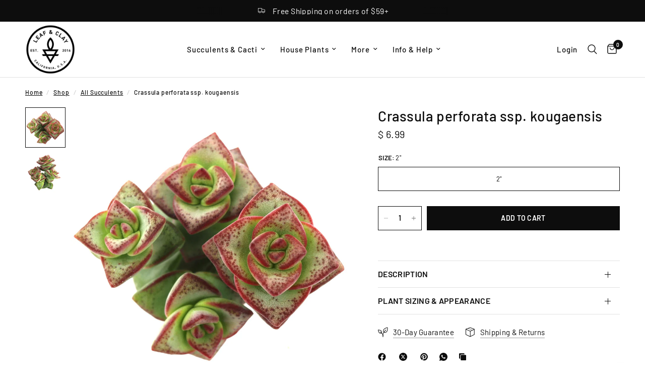

--- FILE ---
content_type: text/html; charset=utf-8
request_url: https://leafandclay.co/collections/all-succulents-1/products/crassula-perforata-ssp-kougaensis
body_size: 34170
content:
<!doctype html><html class="no-js" lang="en" dir="ltr">
<head>
	<meta charset="utf-8">
	<meta http-equiv="X-UA-Compatible" content="IE=edge,chrome=1">
	<meta name="viewport" content="width=device-width, initial-scale=1, maximum-scale=5, viewport-fit=cover">
	<meta name="theme-color" content="#ffffff">
	<link rel="canonical" href="https://leafandclay.co/products/crassula-perforata-ssp-kougaensis">
	<link rel="preconnect" href="https://cdn.shopify.com" crossorigin>
	<link rel="preload" as="style" href="//leafandclay.co/cdn/shop/t/81/assets/app.css?v=112180443574894725051727904087">
<link rel="preload" as="style" href="//leafandclay.co/cdn/shop/t/81/assets/product.css?v=180608014564483351061727904088">
<link rel="preload" as="image" href="//leafandclay.co/cdn/shop/files/crassula-perforata-kougaensis.jpg?v=1712726184&width=375" imagesrcset="//leafandclay.co/cdn/shop/files/crassula-perforata-kougaensis.jpg?v=1712726184&width=375 375w,//leafandclay.co/cdn/shop/files/crassula-perforata-kougaensis.jpg?v=1712726184&width=640 640w,//leafandclay.co/cdn/shop/files/crassula-perforata-kougaensis.jpg?v=1712726184&width=960 960w" imagesizes="auto">




<link href="//leafandclay.co/cdn/shop/t/81/assets/animations.min.js?v=125778792411641688251727904087" as="script" rel="preload">

<link href="//leafandclay.co/cdn/shop/t/81/assets/header.js?v=53973329853117484881727904087" as="script" rel="preload">
<link href="//leafandclay.co/cdn/shop/t/81/assets/vendor.min.js?v=24387807840910288901727904088" as="script" rel="preload">
<link href="//leafandclay.co/cdn/shop/t/81/assets/app.js?v=102655523405455894281727904087" as="script" rel="preload">
<link href="//leafandclay.co/cdn/shop/t/81/assets/slideshow.js?v=3694593534833641341727904088" as="script" rel="preload">

<script>
window.lazySizesConfig = window.lazySizesConfig || {};
window.lazySizesConfig.expand = 250;
window.lazySizesConfig.loadMode = 1;
window.lazySizesConfig.loadHidden = false;
</script>


	<link rel="icon" type="image/png" href="//leafandclay.co/cdn/shop/files/logo-mark-favicon.png?crop=center&height=32&v=1699415902&width=32">

	<title>
	Crassula perforata ssp. kougaensis | Leaf &amp; Clay®
	</title>

	
	<meta name="description" content="Introducing the exquisite Crassula perforata ssp. kougaensis, a captivating succulent that hails from the rugged terrains of South Africa. This particular species is a marvel of nature, featuring tightly stacked leaves that spiral around its stem, creating a striking columnar shape. The leaves themselves are a spectacl">
	
<link rel="preconnect" href="https://fonts.shopifycdn.com" crossorigin>

<meta property="og:site_name" content="Leaf &amp; Clay">
<meta property="og:url" content="https://leafandclay.co/products/crassula-perforata-ssp-kougaensis">
<meta property="og:title" content="Crassula perforata ssp. kougaensis | Leaf &amp; Clay®">
<meta property="og:type" content="product">
<meta property="og:description" content="Introducing the exquisite Crassula perforata ssp. kougaensis, a captivating succulent that hails from the rugged terrains of South Africa. This particular species is a marvel of nature, featuring tightly stacked leaves that spiral around its stem, creating a striking columnar shape. The leaves themselves are a spectacl"><meta property="og:image" content="http://leafandclay.co/cdn/shop/files/crassula-perforata-kougaensis.jpg?v=1712726184">
  <meta property="og:image:secure_url" content="https://leafandclay.co/cdn/shop/files/crassula-perforata-kougaensis.jpg?v=1712726184">
  <meta property="og:image:width" content="2000">
  <meta property="og:image:height" content="2000"><meta property="og:price:amount" content="6.99">
  <meta property="og:price:currency" content="USD"><meta name="twitter:site" content="@leafandclay"><meta name="twitter:card" content="summary_large_image">
<meta name="twitter:title" content="Crassula perforata ssp. kougaensis | Leaf &amp; Clay®">
<meta name="twitter:description" content="Introducing the exquisite Crassula perforata ssp. kougaensis, a captivating succulent that hails from the rugged terrains of South Africa. This particular species is a marvel of nature, featuring tightly stacked leaves that spiral around its stem, creating a striking columnar shape. The leaves themselves are a spectacl">


	<link href="//leafandclay.co/cdn/shop/t/81/assets/app.css?v=112180443574894725051727904087" rel="stylesheet" type="text/css" media="all" />

	<style data-shopify>
	@font-face {
  font-family: Barlow;
  font-weight: 500;
  font-style: normal;
  font-display: swap;
  src: url("//leafandclay.co/cdn/fonts/barlow/barlow_n5.a193a1990790eba0cc5cca569d23799830e90f07.woff2") format("woff2"),
       url("//leafandclay.co/cdn/fonts/barlow/barlow_n5.ae31c82169b1dc0715609b8cc6a610b917808358.woff") format("woff");
}

@font-face {
  font-family: Barlow;
  font-weight: 500;
  font-style: normal;
  font-display: swap;
  src: url("//leafandclay.co/cdn/fonts/barlow/barlow_n5.a193a1990790eba0cc5cca569d23799830e90f07.woff2") format("woff2"),
       url("//leafandclay.co/cdn/fonts/barlow/barlow_n5.ae31c82169b1dc0715609b8cc6a610b917808358.woff") format("woff");
}

@font-face {
  font-family: Barlow;
  font-weight: 600;
  font-style: normal;
  font-display: swap;
  src: url("//leafandclay.co/cdn/fonts/barlow/barlow_n6.329f582a81f63f125e63c20a5a80ae9477df68e1.woff2") format("woff2"),
       url("//leafandclay.co/cdn/fonts/barlow/barlow_n6.0163402e36247bcb8b02716880d0b39568412e9e.woff") format("woff");
}

@font-face {
  font-family: Barlow;
  font-weight: 500;
  font-style: italic;
  font-display: swap;
  src: url("//leafandclay.co/cdn/fonts/barlow/barlow_i5.714d58286997b65cd479af615cfa9bb0a117a573.woff2") format("woff2"),
       url("//leafandclay.co/cdn/fonts/barlow/barlow_i5.0120f77e6447d3b5df4bbec8ad8c2d029d87fb21.woff") format("woff");
}

@font-face {
  font-family: Barlow;
  font-weight: 600;
  font-style: italic;
  font-display: swap;
  src: url("//leafandclay.co/cdn/fonts/barlow/barlow_i6.5a22bd20fb27bad4d7674cc6e666fb9c77d813bb.woff2") format("woff2"),
       url("//leafandclay.co/cdn/fonts/barlow/barlow_i6.1c8787fcb59f3add01a87f21b38c7ef797e3b3a1.woff") format("woff");
}


		@font-face {
  font-family: Barlow;
  font-weight: 700;
  font-style: normal;
  font-display: swap;
  src: url("//leafandclay.co/cdn/fonts/barlow/barlow_n7.691d1d11f150e857dcbc1c10ef03d825bc378d81.woff2") format("woff2"),
       url("//leafandclay.co/cdn/fonts/barlow/barlow_n7.4fdbb1cb7da0e2c2f88492243ffa2b4f91924840.woff") format("woff");
}

@font-face {
  font-family: Barlow;
  font-weight: 400;
  font-style: normal;
  font-display: swap;
  src: url("//leafandclay.co/cdn/fonts/barlow/barlow_n4.038c60d7ea9ddb238b2f64ba6f463ba6c0b5e5ad.woff2") format("woff2"),
       url("//leafandclay.co/cdn/fonts/barlow/barlow_n4.074a9f2b990b38aec7d56c68211821e455b6d075.woff") format("woff");
}

h1,h2,h3,h4,h5,h6,
	.h1,.h2,.h3,.h4,.h5,.h6,
	.logolink.text-logo,
	.heading-font,
	.h1-xlarge,
	.h1-large,
	.customer-addresses .my-address .address-index {
		font-style: normal;
		font-weight: 700;
		font-family: Barlow, sans-serif;
	}
	body,
	.body-font,
	.thb-product-detail .product-title {
		font-style: normal;
		font-weight: 500;
		font-family: Barlow, sans-serif;
	}
	:root {
		--mobile-swipe-width: calc(90vw - 30px);
		--font-body-scale: 1.0;
		--font-body-line-height-scale: 1.0;
		--font-body-letter-spacing: 0.05em;
		--font-body-medium-weight: 500;
    --font-body-bold-weight: 600;
		--font-announcement-scale: 1.2;
		--font-heading-scale: 1.0;
		--font-heading-line-height-scale: 1.0;
		--font-heading-letter-spacing: 0.02em;
		--font-navigation-scale: 1.0;
		--font-product-title-scale: 1.0;
		--font-product-title-line-height-scale: 1.0;
		--button-letter-spacing: 0.02em;

		--bg-body: #ffffff;
		--bg-body-rgb: 255,255,255;
		--bg-body-darken: #f7f7f7;
		--payment-terms-background-color: #ffffff;
		--color-body: #0d0d0d;
		--color-body-rgb: 13,13,13;
		--color-accent: #0d0d0d;
		--color-accent-rgb: 13,13,13;
		--color-border: #E2E2E2;
		--color-form-border: #dedede;
		--color-overlay-rgb: 0,0,0;

		--shopify-accelerated-checkout-button-block-size: 48px;
		--shopify-accelerated-checkout-inline-alignment: center;
		--shopify-accelerated-checkout-skeleton-animation-duration: 0.25s;

		--color-announcement-bar-text: #ffffff;
		--color-announcement-bar-bg: #0d0d0d;

		--color-header-bg: #ffffff;
		--color-header-bg-rgb: 255,255,255;
		--color-header-text: #0d0d0d;
		--color-header-text-rgb: 13,13,13;
		--color-header-links: #0d0d0d;
		--color-header-links-rgb: 13,13,13;
		--color-header-links-hover: #0d0d0d;
		--color-header-icons: #0d0d0d;
		--color-header-border: #E2E2E2;

		--solid-button-background: #0d0d0d;
		--solid-button-label: #ffffff;
		--outline-button-label: #0d0d0d;
		--button-border-radius: 0px;
		--shopify-accelerated-checkout-button-border-radius: 0px;

		--color-price: #0d0d0d;
		--color-star: #FD9A52;
		--color-dots: #0d0d0d;

		--color-inventory-instock: #279A4B;
		--color-inventory-lowstock: #FB9E5B;

		--section-spacing-mobile: 50px;
		--section-spacing-desktop: 90px;

		--color-badge-text: #000000;
		--color-badge-sold-out: #939393;
		--color-badge-sale: #a5fba5;.badge.a-must-have{
					background: #fba5b4;
				}
			



--color-badge-preorder: #666666;
		--badge-corner-radius: 13px;

		--color-footer-text: #FFFFFF;
		--color-footer-text-rgb: 255,255,255;
		--color-footer-link: #FFFFFF;
		--color-footer-link-hover: #FFFFFF;
		--color-footer-border: #444444;
		--color-footer-border-rgb: 68,68,68;
		--color-footer-bg: #0d0d0d;
	}
</style>


	<script>
		window.theme = window.theme || {};
		theme = {
			settings: {
				money_with_currency_format:"$ {{amount}}",
				cart_drawer:true,
				product_id: 7978256990386,
			},
			routes: {
				root_url: '/',
				cart_url: '/cart',
				cart_add_url: '/cart/add',
				search_url: '/search',
				cart_change_url: '/cart/change',
				cart_update_url: '/cart/update',
				predictive_search_url: '/search/suggest',
			},
			variantStrings: {
        addToCart: `Add to cart`,
        soldOut: `Sold out`,
        unavailable: `Unavailable`,
        preOrder: `Pre-order`,
      },
			strings: {
				requiresTerms: `You must agree with the terms and conditions of sales to check out`,
				shippingEstimatorNoResults: `Sorry, we do not ship to your address.`,
				shippingEstimatorOneResult: `There is one shipping rate for your address:`,
				shippingEstimatorMultipleResults: `There are several shipping rates for your address:`,
				shippingEstimatorError: `One or more error occurred while retrieving shipping rates:`
			}
		};
	</script>
	<script>window.performance && window.performance.mark && window.performance.mark('shopify.content_for_header.start');</script><meta name="google-site-verification" content="gxygafq-5eEeJKxuwbvR4sutU5JUZdUShA2pr_0vh2k">
<meta id="shopify-digital-wallet" name="shopify-digital-wallet" content="/11249666/digital_wallets/dialog">
<meta name="shopify-checkout-api-token" content="40fc1bde02587f38ddd6403a2fb1c589">
<meta id="in-context-paypal-metadata" data-shop-id="11249666" data-venmo-supported="true" data-environment="production" data-locale="en_US" data-paypal-v4="true" data-currency="USD">
<link rel="alternate" type="application/json+oembed" href="https://leafandclay.co/products/crassula-perforata-ssp-kougaensis.oembed">
<script async="async" src="/checkouts/internal/preloads.js?locale=en-US"></script>
<link rel="preconnect" href="https://shop.app" crossorigin="anonymous">
<script async="async" src="https://shop.app/checkouts/internal/preloads.js?locale=en-US&shop_id=11249666" crossorigin="anonymous"></script>
<script id="apple-pay-shop-capabilities" type="application/json">{"shopId":11249666,"countryCode":"US","currencyCode":"USD","merchantCapabilities":["supports3DS"],"merchantId":"gid:\/\/shopify\/Shop\/11249666","merchantName":"Leaf \u0026 Clay","requiredBillingContactFields":["postalAddress","email"],"requiredShippingContactFields":["postalAddress","email"],"shippingType":"shipping","supportedNetworks":["visa","masterCard","amex","discover","elo","jcb"],"total":{"type":"pending","label":"Leaf \u0026 Clay","amount":"1.00"},"shopifyPaymentsEnabled":true,"supportsSubscriptions":true}</script>
<script id="shopify-features" type="application/json">{"accessToken":"40fc1bde02587f38ddd6403a2fb1c589","betas":["rich-media-storefront-analytics"],"domain":"leafandclay.co","predictiveSearch":true,"shopId":11249666,"locale":"en"}</script>
<script>var Shopify = Shopify || {};
Shopify.shop = "leaf-clay.myshopify.com";
Shopify.locale = "en";
Shopify.currency = {"active":"USD","rate":"1.0"};
Shopify.country = "US";
Shopify.theme = {"name":"Shopper Approved - ACTIVE 6.0.0","id":140160598194,"schema_name":"Reformation","schema_version":"6.0.0","theme_store_id":1762,"role":"main"};
Shopify.theme.handle = "null";
Shopify.theme.style = {"id":null,"handle":null};
Shopify.cdnHost = "leafandclay.co/cdn";
Shopify.routes = Shopify.routes || {};
Shopify.routes.root = "/";</script>
<script type="module">!function(o){(o.Shopify=o.Shopify||{}).modules=!0}(window);</script>
<script>!function(o){function n(){var o=[];function n(){o.push(Array.prototype.slice.apply(arguments))}return n.q=o,n}var t=o.Shopify=o.Shopify||{};t.loadFeatures=n(),t.autoloadFeatures=n()}(window);</script>
<script>
  window.ShopifyPay = window.ShopifyPay || {};
  window.ShopifyPay.apiHost = "shop.app\/pay";
  window.ShopifyPay.redirectState = null;
</script>
<script id="shop-js-analytics" type="application/json">{"pageType":"product"}</script>
<script defer="defer" async type="module" src="//leafandclay.co/cdn/shopifycloud/shop-js/modules/v2/client.init-shop-cart-sync_BT-GjEfc.en.esm.js"></script>
<script defer="defer" async type="module" src="//leafandclay.co/cdn/shopifycloud/shop-js/modules/v2/chunk.common_D58fp_Oc.esm.js"></script>
<script defer="defer" async type="module" src="//leafandclay.co/cdn/shopifycloud/shop-js/modules/v2/chunk.modal_xMitdFEc.esm.js"></script>
<script type="module">
  await import("//leafandclay.co/cdn/shopifycloud/shop-js/modules/v2/client.init-shop-cart-sync_BT-GjEfc.en.esm.js");
await import("//leafandclay.co/cdn/shopifycloud/shop-js/modules/v2/chunk.common_D58fp_Oc.esm.js");
await import("//leafandclay.co/cdn/shopifycloud/shop-js/modules/v2/chunk.modal_xMitdFEc.esm.js");

  window.Shopify.SignInWithShop?.initShopCartSync?.({"fedCMEnabled":true,"windoidEnabled":true});

</script>
<script defer="defer" async type="module" src="//leafandclay.co/cdn/shopifycloud/shop-js/modules/v2/client.payment-terms_Ci9AEqFq.en.esm.js"></script>
<script defer="defer" async type="module" src="//leafandclay.co/cdn/shopifycloud/shop-js/modules/v2/chunk.common_D58fp_Oc.esm.js"></script>
<script defer="defer" async type="module" src="//leafandclay.co/cdn/shopifycloud/shop-js/modules/v2/chunk.modal_xMitdFEc.esm.js"></script>
<script type="module">
  await import("//leafandclay.co/cdn/shopifycloud/shop-js/modules/v2/client.payment-terms_Ci9AEqFq.en.esm.js");
await import("//leafandclay.co/cdn/shopifycloud/shop-js/modules/v2/chunk.common_D58fp_Oc.esm.js");
await import("//leafandclay.co/cdn/shopifycloud/shop-js/modules/v2/chunk.modal_xMitdFEc.esm.js");

  
</script>
<script>
  window.Shopify = window.Shopify || {};
  if (!window.Shopify.featureAssets) window.Shopify.featureAssets = {};
  window.Shopify.featureAssets['shop-js'] = {"shop-cart-sync":["modules/v2/client.shop-cart-sync_DZOKe7Ll.en.esm.js","modules/v2/chunk.common_D58fp_Oc.esm.js","modules/v2/chunk.modal_xMitdFEc.esm.js"],"init-fed-cm":["modules/v2/client.init-fed-cm_B6oLuCjv.en.esm.js","modules/v2/chunk.common_D58fp_Oc.esm.js","modules/v2/chunk.modal_xMitdFEc.esm.js"],"shop-cash-offers":["modules/v2/client.shop-cash-offers_D2sdYoxE.en.esm.js","modules/v2/chunk.common_D58fp_Oc.esm.js","modules/v2/chunk.modal_xMitdFEc.esm.js"],"shop-login-button":["modules/v2/client.shop-login-button_QeVjl5Y3.en.esm.js","modules/v2/chunk.common_D58fp_Oc.esm.js","modules/v2/chunk.modal_xMitdFEc.esm.js"],"pay-button":["modules/v2/client.pay-button_DXTOsIq6.en.esm.js","modules/v2/chunk.common_D58fp_Oc.esm.js","modules/v2/chunk.modal_xMitdFEc.esm.js"],"shop-button":["modules/v2/client.shop-button_DQZHx9pm.en.esm.js","modules/v2/chunk.common_D58fp_Oc.esm.js","modules/v2/chunk.modal_xMitdFEc.esm.js"],"avatar":["modules/v2/client.avatar_BTnouDA3.en.esm.js"],"init-windoid":["modules/v2/client.init-windoid_CR1B-cfM.en.esm.js","modules/v2/chunk.common_D58fp_Oc.esm.js","modules/v2/chunk.modal_xMitdFEc.esm.js"],"init-shop-for-new-customer-accounts":["modules/v2/client.init-shop-for-new-customer-accounts_C_vY_xzh.en.esm.js","modules/v2/client.shop-login-button_QeVjl5Y3.en.esm.js","modules/v2/chunk.common_D58fp_Oc.esm.js","modules/v2/chunk.modal_xMitdFEc.esm.js"],"init-shop-email-lookup-coordinator":["modules/v2/client.init-shop-email-lookup-coordinator_BI7n9ZSv.en.esm.js","modules/v2/chunk.common_D58fp_Oc.esm.js","modules/v2/chunk.modal_xMitdFEc.esm.js"],"init-shop-cart-sync":["modules/v2/client.init-shop-cart-sync_BT-GjEfc.en.esm.js","modules/v2/chunk.common_D58fp_Oc.esm.js","modules/v2/chunk.modal_xMitdFEc.esm.js"],"shop-toast-manager":["modules/v2/client.shop-toast-manager_DiYdP3xc.en.esm.js","modules/v2/chunk.common_D58fp_Oc.esm.js","modules/v2/chunk.modal_xMitdFEc.esm.js"],"init-customer-accounts":["modules/v2/client.init-customer-accounts_D9ZNqS-Q.en.esm.js","modules/v2/client.shop-login-button_QeVjl5Y3.en.esm.js","modules/v2/chunk.common_D58fp_Oc.esm.js","modules/v2/chunk.modal_xMitdFEc.esm.js"],"init-customer-accounts-sign-up":["modules/v2/client.init-customer-accounts-sign-up_iGw4briv.en.esm.js","modules/v2/client.shop-login-button_QeVjl5Y3.en.esm.js","modules/v2/chunk.common_D58fp_Oc.esm.js","modules/v2/chunk.modal_xMitdFEc.esm.js"],"shop-follow-button":["modules/v2/client.shop-follow-button_CqMgW2wH.en.esm.js","modules/v2/chunk.common_D58fp_Oc.esm.js","modules/v2/chunk.modal_xMitdFEc.esm.js"],"checkout-modal":["modules/v2/client.checkout-modal_xHeaAweL.en.esm.js","modules/v2/chunk.common_D58fp_Oc.esm.js","modules/v2/chunk.modal_xMitdFEc.esm.js"],"shop-login":["modules/v2/client.shop-login_D91U-Q7h.en.esm.js","modules/v2/chunk.common_D58fp_Oc.esm.js","modules/v2/chunk.modal_xMitdFEc.esm.js"],"lead-capture":["modules/v2/client.lead-capture_BJmE1dJe.en.esm.js","modules/v2/chunk.common_D58fp_Oc.esm.js","modules/v2/chunk.modal_xMitdFEc.esm.js"],"payment-terms":["modules/v2/client.payment-terms_Ci9AEqFq.en.esm.js","modules/v2/chunk.common_D58fp_Oc.esm.js","modules/v2/chunk.modal_xMitdFEc.esm.js"]};
</script>
<script>(function() {
  var isLoaded = false;
  function asyncLoad() {
    if (isLoaded) return;
    isLoaded = true;
    var urls = ["https:\/\/cdn-app.sealsubscriptions.com\/shopify\/public\/js\/sealsubscriptions.js?shop=leaf-clay.myshopify.com","https:\/\/config.gorgias.chat\/bundle-loader\/01HQ6HZXFDZYADWG3Q5QHDXFGP?source=shopify1click\u0026shop=leaf-clay.myshopify.com","https:\/\/static.klaviyo.com\/onsite\/js\/Q4iwu2\/klaviyo.js?company_id=Q4iwu2\u0026shop=leaf-clay.myshopify.com","https:\/\/static.rechargecdn.com\/static\/js\/recharge.js?shop=leaf-clay.myshopify.com","https:\/\/cdn.9gtb.com\/loader.js?g_cvt_id=d21bfe64-7d13-43a7-9085-7634f8ea8450\u0026shop=leaf-clay.myshopify.com"];
    for (var i = 0; i < urls.length; i++) {
      var s = document.createElement('script');
      s.type = 'text/javascript';
      s.async = true;
      s.src = urls[i];
      var x = document.getElementsByTagName('script')[0];
      x.parentNode.insertBefore(s, x);
    }
  };
  if(window.attachEvent) {
    window.attachEvent('onload', asyncLoad);
  } else {
    window.addEventListener('load', asyncLoad, false);
  }
})();</script>
<script id="__st">var __st={"a":11249666,"offset":-28800,"reqid":"30c4b61e-1ca5-4d3e-8e20-826dc88f6a68-1769054616","pageurl":"leafandclay.co\/collections\/all-succulents-1\/products\/crassula-perforata-ssp-kougaensis","u":"f695af558bc4","p":"product","rtyp":"product","rid":7978256990386};</script>
<script>window.ShopifyPaypalV4VisibilityTracking = true;</script>
<script id="captcha-bootstrap">!function(){'use strict';const t='contact',e='account',n='new_comment',o=[[t,t],['blogs',n],['comments',n],[t,'customer']],c=[[e,'customer_login'],[e,'guest_login'],[e,'recover_customer_password'],[e,'create_customer']],r=t=>t.map((([t,e])=>`form[action*='/${t}']:not([data-nocaptcha='true']) input[name='form_type'][value='${e}']`)).join(','),a=t=>()=>t?[...document.querySelectorAll(t)].map((t=>t.form)):[];function s(){const t=[...o],e=r(t);return a(e)}const i='password',u='form_key',d=['recaptcha-v3-token','g-recaptcha-response','h-captcha-response',i],f=()=>{try{return window.sessionStorage}catch{return}},m='__shopify_v',_=t=>t.elements[u];function p(t,e,n=!1){try{const o=window.sessionStorage,c=JSON.parse(o.getItem(e)),{data:r}=function(t){const{data:e,action:n}=t;return t[m]||n?{data:e,action:n}:{data:t,action:n}}(c);for(const[e,n]of Object.entries(r))t.elements[e]&&(t.elements[e].value=n);n&&o.removeItem(e)}catch(o){console.error('form repopulation failed',{error:o})}}const l='form_type',E='cptcha';function T(t){t.dataset[E]=!0}const w=window,h=w.document,L='Shopify',v='ce_forms',y='captcha';let A=!1;((t,e)=>{const n=(g='f06e6c50-85a8-45c8-87d0-21a2b65856fe',I='https://cdn.shopify.com/shopifycloud/storefront-forms-hcaptcha/ce_storefront_forms_captcha_hcaptcha.v1.5.2.iife.js',D={infoText:'Protected by hCaptcha',privacyText:'Privacy',termsText:'Terms'},(t,e,n)=>{const o=w[L][v],c=o.bindForm;if(c)return c(t,g,e,D).then(n);var r;o.q.push([[t,g,e,D],n]),r=I,A||(h.body.append(Object.assign(h.createElement('script'),{id:'captcha-provider',async:!0,src:r})),A=!0)});var g,I,D;w[L]=w[L]||{},w[L][v]=w[L][v]||{},w[L][v].q=[],w[L][y]=w[L][y]||{},w[L][y].protect=function(t,e){n(t,void 0,e),T(t)},Object.freeze(w[L][y]),function(t,e,n,w,h,L){const[v,y,A,g]=function(t,e,n){const i=e?o:[],u=t?c:[],d=[...i,...u],f=r(d),m=r(i),_=r(d.filter((([t,e])=>n.includes(e))));return[a(f),a(m),a(_),s()]}(w,h,L),I=t=>{const e=t.target;return e instanceof HTMLFormElement?e:e&&e.form},D=t=>v().includes(t);t.addEventListener('submit',(t=>{const e=I(t);if(!e)return;const n=D(e)&&!e.dataset.hcaptchaBound&&!e.dataset.recaptchaBound,o=_(e),c=g().includes(e)&&(!o||!o.value);(n||c)&&t.preventDefault(),c&&!n&&(function(t){try{if(!f())return;!function(t){const e=f();if(!e)return;const n=_(t);if(!n)return;const o=n.value;o&&e.removeItem(o)}(t);const e=Array.from(Array(32),(()=>Math.random().toString(36)[2])).join('');!function(t,e){_(t)||t.append(Object.assign(document.createElement('input'),{type:'hidden',name:u})),t.elements[u].value=e}(t,e),function(t,e){const n=f();if(!n)return;const o=[...t.querySelectorAll(`input[type='${i}']`)].map((({name:t})=>t)),c=[...d,...o],r={};for(const[a,s]of new FormData(t).entries())c.includes(a)||(r[a]=s);n.setItem(e,JSON.stringify({[m]:1,action:t.action,data:r}))}(t,e)}catch(e){console.error('failed to persist form',e)}}(e),e.submit())}));const S=(t,e)=>{t&&!t.dataset[E]&&(n(t,e.some((e=>e===t))),T(t))};for(const o of['focusin','change'])t.addEventListener(o,(t=>{const e=I(t);D(e)&&S(e,y())}));const B=e.get('form_key'),M=e.get(l),P=B&&M;t.addEventListener('DOMContentLoaded',(()=>{const t=y();if(P)for(const e of t)e.elements[l].value===M&&p(e,B);[...new Set([...A(),...v().filter((t=>'true'===t.dataset.shopifyCaptcha))])].forEach((e=>S(e,t)))}))}(h,new URLSearchParams(w.location.search),n,t,e,['guest_login'])})(!0,!0)}();</script>
<script integrity="sha256-4kQ18oKyAcykRKYeNunJcIwy7WH5gtpwJnB7kiuLZ1E=" data-source-attribution="shopify.loadfeatures" defer="defer" src="//leafandclay.co/cdn/shopifycloud/storefront/assets/storefront/load_feature-a0a9edcb.js" crossorigin="anonymous"></script>
<script crossorigin="anonymous" defer="defer" src="//leafandclay.co/cdn/shopifycloud/storefront/assets/shopify_pay/storefront-65b4c6d7.js?v=20250812"></script>
<script data-source-attribution="shopify.dynamic_checkout.dynamic.init">var Shopify=Shopify||{};Shopify.PaymentButton=Shopify.PaymentButton||{isStorefrontPortableWallets:!0,init:function(){window.Shopify.PaymentButton.init=function(){};var t=document.createElement("script");t.src="https://leafandclay.co/cdn/shopifycloud/portable-wallets/latest/portable-wallets.en.js",t.type="module",document.head.appendChild(t)}};
</script>
<script data-source-attribution="shopify.dynamic_checkout.buyer_consent">
  function portableWalletsHideBuyerConsent(e){var t=document.getElementById("shopify-buyer-consent"),n=document.getElementById("shopify-subscription-policy-button");t&&n&&(t.classList.add("hidden"),t.setAttribute("aria-hidden","true"),n.removeEventListener("click",e))}function portableWalletsShowBuyerConsent(e){var t=document.getElementById("shopify-buyer-consent"),n=document.getElementById("shopify-subscription-policy-button");t&&n&&(t.classList.remove("hidden"),t.removeAttribute("aria-hidden"),n.addEventListener("click",e))}window.Shopify?.PaymentButton&&(window.Shopify.PaymentButton.hideBuyerConsent=portableWalletsHideBuyerConsent,window.Shopify.PaymentButton.showBuyerConsent=portableWalletsShowBuyerConsent);
</script>
<script data-source-attribution="shopify.dynamic_checkout.cart.bootstrap">document.addEventListener("DOMContentLoaded",(function(){function t(){return document.querySelector("shopify-accelerated-checkout-cart, shopify-accelerated-checkout")}if(t())Shopify.PaymentButton.init();else{new MutationObserver((function(e,n){t()&&(Shopify.PaymentButton.init(),n.disconnect())})).observe(document.body,{childList:!0,subtree:!0})}}));
</script>
<link id="shopify-accelerated-checkout-styles" rel="stylesheet" media="screen" href="https://leafandclay.co/cdn/shopifycloud/portable-wallets/latest/accelerated-checkout-backwards-compat.css" crossorigin="anonymous">
<style id="shopify-accelerated-checkout-cart">
        #shopify-buyer-consent {
  margin-top: 1em;
  display: inline-block;
  width: 100%;
}

#shopify-buyer-consent.hidden {
  display: none;
}

#shopify-subscription-policy-button {
  background: none;
  border: none;
  padding: 0;
  text-decoration: underline;
  font-size: inherit;
  cursor: pointer;
}

#shopify-subscription-policy-button::before {
  box-shadow: none;
}

      </style>

<script>window.performance && window.performance.mark && window.performance.mark('shopify.content_for_header.end');</script> <!-- Header hook for plugins -->

	<script>document.documentElement.className = document.documentElement.className.replace('no-js', 'js');</script>
	
<!-- BEGIN app block: shopify://apps/meteor-mega-menu/blocks/app_embed/9412d6a7-f8f8-4d65-b9ae-2737c2f0f45b -->


    <script>
        window.MeteorMenu = {
            // These will get handled by the Meteor class constructor
            registeredCallbacks: [],
            api: {
                on: (eventName, callback) => {
                    window.MeteorMenu.registeredCallbacks.push([eventName, callback]);
                }
            },
            revisionFileUrl: "\/\/leafandclay.co\/cdn\/shop\/files\/meteor-mega-menus.json?v=9267692648689527614",
            storefrontAccessToken: "1691e6c5f604a05c6dce7d7704b1dabf",
            localeRootPath: "\/",
            languageCode: "en".toUpperCase(),
            countryCode: "US",
            shop: {
                domain: "leafandclay.co",
                permanentDomain: "leaf-clay.myshopify.com",
                moneyFormat: "$ {{amount}}",
                currency: "USD"
            },
            options: {
                desktopSelector: "",
                mobileSelector: "",
                disableDesktop: false,
                disableMobile: false,
                navigationLinkSpacing: 16,
                navigationLinkCaretStyle: "outline",
                menuDisplayAnimation: "none",
                menuCenterInViewport: true,
                menuVerticalOffset: 45,
                menuVerticalPadding: 0,
                menuJustifyContent: "flex-start",
                menuFontSize: 16,
                menuFontWeight: "500",
                menuTextTransform: "none",
                menuDisplayAction: "hover",
                menuDisplayDelay: "0",
                externalLinksInNewTab: null,
                mobileBreakpoint: 1050,
                addonsEnabled: false
            }
        }
    </script>

<style data-app-injected='MeteorMenu'>
        
    </style><!-- END app block --><!-- BEGIN app block: shopify://apps/veil-hide-sold-variants/blocks/app-embed/a880071b-9562-480a-9d9f-2cee2086b64b -->



  <link href="//cdn.shopify.com/extensions/019bdf00-ae4e-7f61-b2a5-d1f3468f54cb/veil-hide-sold-variants-55/assets/veilcustom.css" rel="stylesheet" type="text/css" media="all" />

  
    <input type="hidden" id="veil_productid" value="7978256990386">
  

  <script id="veil-config">
    window.VeilConfig = {
      shopName: 'leaf-clay.myshopify.com',
      productId: '7978256990386',
      template: 'product',
      
        visitorCountry: 'US',
      
      currency: 'USD',
      appUrl: 'https://veil.huskiapps.com'
    };
  </script>

  <script src="https://cdn.shopify.com/extensions/019bdf00-ae4e-7f61-b2a5-d1f3468f54cb/veil-hide-sold-variants-55/assets/veilcustom.js" defer></script>




<!-- END app block --><script src="https://cdn.shopify.com/extensions/76e9d4ee-cb70-4261-beaf-5f72a563488e/meteor-mega-menu-25/assets/meteor-menu.js" type="text/javascript" defer="defer"></script>
<link href="https://cdn.shopify.com/extensions/76e9d4ee-cb70-4261-beaf-5f72a563488e/meteor-mega-menu-25/assets/meteor-menu.css" rel="stylesheet" type="text/css" media="all">
<link href="https://monorail-edge.shopifysvc.com" rel="dns-prefetch">
<script>(function(){if ("sendBeacon" in navigator && "performance" in window) {try {var session_token_from_headers = performance.getEntriesByType('navigation')[0].serverTiming.find(x => x.name == '_s').description;} catch {var session_token_from_headers = undefined;}var session_cookie_matches = document.cookie.match(/_shopify_s=([^;]*)/);var session_token_from_cookie = session_cookie_matches && session_cookie_matches.length === 2 ? session_cookie_matches[1] : "";var session_token = session_token_from_headers || session_token_from_cookie || "";function handle_abandonment_event(e) {var entries = performance.getEntries().filter(function(entry) {return /monorail-edge.shopifysvc.com/.test(entry.name);});if (!window.abandonment_tracked && entries.length === 0) {window.abandonment_tracked = true;var currentMs = Date.now();var navigation_start = performance.timing.navigationStart;var payload = {shop_id: 11249666,url: window.location.href,navigation_start,duration: currentMs - navigation_start,session_token,page_type: "product"};window.navigator.sendBeacon("https://monorail-edge.shopifysvc.com/v1/produce", JSON.stringify({schema_id: "online_store_buyer_site_abandonment/1.1",payload: payload,metadata: {event_created_at_ms: currentMs,event_sent_at_ms: currentMs}}));}}window.addEventListener('pagehide', handle_abandonment_event);}}());</script>
<script id="web-pixels-manager-setup">(function e(e,d,r,n,o){if(void 0===o&&(o={}),!Boolean(null===(a=null===(i=window.Shopify)||void 0===i?void 0:i.analytics)||void 0===a?void 0:a.replayQueue)){var i,a;window.Shopify=window.Shopify||{};var t=window.Shopify;t.analytics=t.analytics||{};var s=t.analytics;s.replayQueue=[],s.publish=function(e,d,r){return s.replayQueue.push([e,d,r]),!0};try{self.performance.mark("wpm:start")}catch(e){}var l=function(){var e={modern:/Edge?\/(1{2}[4-9]|1[2-9]\d|[2-9]\d{2}|\d{4,})\.\d+(\.\d+|)|Firefox\/(1{2}[4-9]|1[2-9]\d|[2-9]\d{2}|\d{4,})\.\d+(\.\d+|)|Chrom(ium|e)\/(9{2}|\d{3,})\.\d+(\.\d+|)|(Maci|X1{2}).+ Version\/(15\.\d+|(1[6-9]|[2-9]\d|\d{3,})\.\d+)([,.]\d+|)( \(\w+\)|)( Mobile\/\w+|) Safari\/|Chrome.+OPR\/(9{2}|\d{3,})\.\d+\.\d+|(CPU[ +]OS|iPhone[ +]OS|CPU[ +]iPhone|CPU IPhone OS|CPU iPad OS)[ +]+(15[._]\d+|(1[6-9]|[2-9]\d|\d{3,})[._]\d+)([._]\d+|)|Android:?[ /-](13[3-9]|1[4-9]\d|[2-9]\d{2}|\d{4,})(\.\d+|)(\.\d+|)|Android.+Firefox\/(13[5-9]|1[4-9]\d|[2-9]\d{2}|\d{4,})\.\d+(\.\d+|)|Android.+Chrom(ium|e)\/(13[3-9]|1[4-9]\d|[2-9]\d{2}|\d{4,})\.\d+(\.\d+|)|SamsungBrowser\/([2-9]\d|\d{3,})\.\d+/,legacy:/Edge?\/(1[6-9]|[2-9]\d|\d{3,})\.\d+(\.\d+|)|Firefox\/(5[4-9]|[6-9]\d|\d{3,})\.\d+(\.\d+|)|Chrom(ium|e)\/(5[1-9]|[6-9]\d|\d{3,})\.\d+(\.\d+|)([\d.]+$|.*Safari\/(?![\d.]+ Edge\/[\d.]+$))|(Maci|X1{2}).+ Version\/(10\.\d+|(1[1-9]|[2-9]\d|\d{3,})\.\d+)([,.]\d+|)( \(\w+\)|)( Mobile\/\w+|) Safari\/|Chrome.+OPR\/(3[89]|[4-9]\d|\d{3,})\.\d+\.\d+|(CPU[ +]OS|iPhone[ +]OS|CPU[ +]iPhone|CPU IPhone OS|CPU iPad OS)[ +]+(10[._]\d+|(1[1-9]|[2-9]\d|\d{3,})[._]\d+)([._]\d+|)|Android:?[ /-](13[3-9]|1[4-9]\d|[2-9]\d{2}|\d{4,})(\.\d+|)(\.\d+|)|Mobile Safari.+OPR\/([89]\d|\d{3,})\.\d+\.\d+|Android.+Firefox\/(13[5-9]|1[4-9]\d|[2-9]\d{2}|\d{4,})\.\d+(\.\d+|)|Android.+Chrom(ium|e)\/(13[3-9]|1[4-9]\d|[2-9]\d{2}|\d{4,})\.\d+(\.\d+|)|Android.+(UC? ?Browser|UCWEB|U3)[ /]?(15\.([5-9]|\d{2,})|(1[6-9]|[2-9]\d|\d{3,})\.\d+)\.\d+|SamsungBrowser\/(5\.\d+|([6-9]|\d{2,})\.\d+)|Android.+MQ{2}Browser\/(14(\.(9|\d{2,})|)|(1[5-9]|[2-9]\d|\d{3,})(\.\d+|))(\.\d+|)|K[Aa][Ii]OS\/(3\.\d+|([4-9]|\d{2,})\.\d+)(\.\d+|)/},d=e.modern,r=e.legacy,n=navigator.userAgent;return n.match(d)?"modern":n.match(r)?"legacy":"unknown"}(),u="modern"===l?"modern":"legacy",c=(null!=n?n:{modern:"",legacy:""})[u],f=function(e){return[e.baseUrl,"/wpm","/b",e.hashVersion,"modern"===e.buildTarget?"m":"l",".js"].join("")}({baseUrl:d,hashVersion:r,buildTarget:u}),m=function(e){var d=e.version,r=e.bundleTarget,n=e.surface,o=e.pageUrl,i=e.monorailEndpoint;return{emit:function(e){var a=e.status,t=e.errorMsg,s=(new Date).getTime(),l=JSON.stringify({metadata:{event_sent_at_ms:s},events:[{schema_id:"web_pixels_manager_load/3.1",payload:{version:d,bundle_target:r,page_url:o,status:a,surface:n,error_msg:t},metadata:{event_created_at_ms:s}}]});if(!i)return console&&console.warn&&console.warn("[Web Pixels Manager] No Monorail endpoint provided, skipping logging."),!1;try{return self.navigator.sendBeacon.bind(self.navigator)(i,l)}catch(e){}var u=new XMLHttpRequest;try{return u.open("POST",i,!0),u.setRequestHeader("Content-Type","text/plain"),u.send(l),!0}catch(e){return console&&console.warn&&console.warn("[Web Pixels Manager] Got an unhandled error while logging to Monorail."),!1}}}}({version:r,bundleTarget:l,surface:e.surface,pageUrl:self.location.href,monorailEndpoint:e.monorailEndpoint});try{o.browserTarget=l,function(e){var d=e.src,r=e.async,n=void 0===r||r,o=e.onload,i=e.onerror,a=e.sri,t=e.scriptDataAttributes,s=void 0===t?{}:t,l=document.createElement("script"),u=document.querySelector("head"),c=document.querySelector("body");if(l.async=n,l.src=d,a&&(l.integrity=a,l.crossOrigin="anonymous"),s)for(var f in s)if(Object.prototype.hasOwnProperty.call(s,f))try{l.dataset[f]=s[f]}catch(e){}if(o&&l.addEventListener("load",o),i&&l.addEventListener("error",i),u)u.appendChild(l);else{if(!c)throw new Error("Did not find a head or body element to append the script");c.appendChild(l)}}({src:f,async:!0,onload:function(){if(!function(){var e,d;return Boolean(null===(d=null===(e=window.Shopify)||void 0===e?void 0:e.analytics)||void 0===d?void 0:d.initialized)}()){var d=window.webPixelsManager.init(e)||void 0;if(d){var r=window.Shopify.analytics;r.replayQueue.forEach((function(e){var r=e[0],n=e[1],o=e[2];d.publishCustomEvent(r,n,o)})),r.replayQueue=[],r.publish=d.publishCustomEvent,r.visitor=d.visitor,r.initialized=!0}}},onerror:function(){return m.emit({status:"failed",errorMsg:"".concat(f," has failed to load")})},sri:function(e){var d=/^sha384-[A-Za-z0-9+/=]+$/;return"string"==typeof e&&d.test(e)}(c)?c:"",scriptDataAttributes:o}),m.emit({status:"loading"})}catch(e){m.emit({status:"failed",errorMsg:(null==e?void 0:e.message)||"Unknown error"})}}})({shopId: 11249666,storefrontBaseUrl: "https://leafandclay.co",extensionsBaseUrl: "https://extensions.shopifycdn.com/cdn/shopifycloud/web-pixels-manager",monorailEndpoint: "https://monorail-edge.shopifysvc.com/unstable/produce_batch",surface: "storefront-renderer",enabledBetaFlags: ["2dca8a86"],webPixelsConfigList: [{"id":"1824260274","configuration":"{\"accountID\":\"Q4iwu2\",\"webPixelConfig\":\"eyJlbmFibGVBZGRlZFRvQ2FydEV2ZW50cyI6IHRydWV9\"}","eventPayloadVersion":"v1","runtimeContext":"STRICT","scriptVersion":"524f6c1ee37bacdca7657a665bdca589","type":"APP","apiClientId":123074,"privacyPurposes":["ANALYTICS","MARKETING"],"dataSharingAdjustments":{"protectedCustomerApprovalScopes":["read_customer_address","read_customer_email","read_customer_name","read_customer_personal_data","read_customer_phone"]}},{"id":"941686962","configuration":"{\"publicKey\":\"pub_e5e6587ca15678c8cf24\",\"apiUrl\":\"https:\\\/\\\/tracking.refersion.com\"}","eventPayloadVersion":"v1","runtimeContext":"STRICT","scriptVersion":"fc613ead769f4216105c8d0d9fdf5adb","type":"APP","apiClientId":147004,"privacyPurposes":["ANALYTICS","SALE_OF_DATA"],"dataSharingAdjustments":{"protectedCustomerApprovalScopes":["read_customer_email","read_customer_name","read_customer_personal_data"]}},{"id":"352125106","configuration":"{\"config\":\"{\\\"pixel_id\\\":\\\"G-43SV4V76LE\\\",\\\"target_country\\\":\\\"US\\\",\\\"gtag_events\\\":[{\\\"type\\\":\\\"search\\\",\\\"action_label\\\":[\\\"G-43SV4V76LE\\\",\\\"AW-948828079\\\/PirKCKfervgCEK_vt8QD\\\"]},{\\\"type\\\":\\\"begin_checkout\\\",\\\"action_label\\\":[\\\"G-43SV4V76LE\\\",\\\"AW-948828079\\\/ZRgaCKTervgCEK_vt8QD\\\"]},{\\\"type\\\":\\\"view_item\\\",\\\"action_label\\\":[\\\"G-43SV4V76LE\\\",\\\"AW-948828079\\\/JE8-CJ7ervgCEK_vt8QD\\\",\\\"MC-3PPCMDT29B\\\"]},{\\\"type\\\":\\\"purchase\\\",\\\"action_label\\\":[\\\"G-43SV4V76LE\\\",\\\"AW-948828079\\\/nE1JCJvervgCEK_vt8QD\\\",\\\"MC-3PPCMDT29B\\\"]},{\\\"type\\\":\\\"page_view\\\",\\\"action_label\\\":[\\\"G-43SV4V76LE\\\",\\\"AW-948828079\\\/acYICJjervgCEK_vt8QD\\\",\\\"MC-3PPCMDT29B\\\"]},{\\\"type\\\":\\\"add_payment_info\\\",\\\"action_label\\\":[\\\"G-43SV4V76LE\\\",\\\"AW-948828079\\\/XEjCCKrervgCEK_vt8QD\\\"]},{\\\"type\\\":\\\"add_to_cart\\\",\\\"action_label\\\":[\\\"G-43SV4V76LE\\\",\\\"AW-948828079\\\/cCYFCKHervgCEK_vt8QD\\\"]}],\\\"enable_monitoring_mode\\\":false}\"}","eventPayloadVersion":"v1","runtimeContext":"OPEN","scriptVersion":"b2a88bafab3e21179ed38636efcd8a93","type":"APP","apiClientId":1780363,"privacyPurposes":[],"dataSharingAdjustments":{"protectedCustomerApprovalScopes":["read_customer_address","read_customer_email","read_customer_name","read_customer_personal_data","read_customer_phone"]}},{"id":"33194162","configuration":"{\"myshopifyDomain\":\"leaf-clay.myshopify.com\"}","eventPayloadVersion":"v1","runtimeContext":"STRICT","scriptVersion":"23b97d18e2aa74363140dc29c9284e87","type":"APP","apiClientId":2775569,"privacyPurposes":["ANALYTICS","MARKETING","SALE_OF_DATA"],"dataSharingAdjustments":{"protectedCustomerApprovalScopes":["read_customer_address","read_customer_email","read_customer_name","read_customer_phone","read_customer_personal_data"]}},{"id":"66879666","eventPayloadVersion":"v1","runtimeContext":"LAX","scriptVersion":"1","type":"CUSTOM","privacyPurposes":["MARKETING"],"name":"Meta pixel (migrated)"},{"id":"107348146","eventPayloadVersion":"v1","runtimeContext":"LAX","scriptVersion":"1","type":"CUSTOM","privacyPurposes":["ANALYTICS"],"name":"Google Analytics tag (migrated)"},{"id":"shopify-app-pixel","configuration":"{}","eventPayloadVersion":"v1","runtimeContext":"STRICT","scriptVersion":"0450","apiClientId":"shopify-pixel","type":"APP","privacyPurposes":["ANALYTICS","MARKETING"]},{"id":"shopify-custom-pixel","eventPayloadVersion":"v1","runtimeContext":"LAX","scriptVersion":"0450","apiClientId":"shopify-pixel","type":"CUSTOM","privacyPurposes":["ANALYTICS","MARKETING"]}],isMerchantRequest: false,initData: {"shop":{"name":"Leaf \u0026 Clay","paymentSettings":{"currencyCode":"USD"},"myshopifyDomain":"leaf-clay.myshopify.com","countryCode":"US","storefrontUrl":"https:\/\/leafandclay.co"},"customer":null,"cart":null,"checkout":null,"productVariants":[{"price":{"amount":6.99,"currencyCode":"USD"},"product":{"title":"Crassula perforata ssp. kougaensis","vendor":"Leaf \u0026 Clay","id":"7978256990386","untranslatedTitle":"Crassula perforata ssp. kougaensis","url":"\/products\/crassula-perforata-ssp-kougaensis","type":"Succulent"},"id":"43833826443442","image":{"src":"\/\/leafandclay.co\/cdn\/shop\/files\/crassula-perforata-kougaensis.jpg?v=1712726184"},"sku":"S2KY1047","title":"2\"","untranslatedTitle":"2\""}],"purchasingCompany":null},},"https://leafandclay.co/cdn","fcfee988w5aeb613cpc8e4bc33m6693e112",{"modern":"","legacy":""},{"shopId":"11249666","storefrontBaseUrl":"https:\/\/leafandclay.co","extensionBaseUrl":"https:\/\/extensions.shopifycdn.com\/cdn\/shopifycloud\/web-pixels-manager","surface":"storefront-renderer","enabledBetaFlags":"[\"2dca8a86\"]","isMerchantRequest":"false","hashVersion":"fcfee988w5aeb613cpc8e4bc33m6693e112","publish":"custom","events":"[[\"page_viewed\",{}],[\"product_viewed\",{\"productVariant\":{\"price\":{\"amount\":6.99,\"currencyCode\":\"USD\"},\"product\":{\"title\":\"Crassula perforata ssp. kougaensis\",\"vendor\":\"Leaf \u0026 Clay\",\"id\":\"7978256990386\",\"untranslatedTitle\":\"Crassula perforata ssp. kougaensis\",\"url\":\"\/products\/crassula-perforata-ssp-kougaensis\",\"type\":\"Succulent\"},\"id\":\"43833826443442\",\"image\":{\"src\":\"\/\/leafandclay.co\/cdn\/shop\/files\/crassula-perforata-kougaensis.jpg?v=1712726184\"},\"sku\":\"S2KY1047\",\"title\":\"2\\\"\",\"untranslatedTitle\":\"2\\\"\"}}]]"});</script><script>
  window.ShopifyAnalytics = window.ShopifyAnalytics || {};
  window.ShopifyAnalytics.meta = window.ShopifyAnalytics.meta || {};
  window.ShopifyAnalytics.meta.currency = 'USD';
  var meta = {"product":{"id":7978256990386,"gid":"gid:\/\/shopify\/Product\/7978256990386","vendor":"Leaf \u0026 Clay","type":"Succulent","handle":"crassula-perforata-ssp-kougaensis","variants":[{"id":43833826443442,"price":699,"name":"Crassula perforata ssp. kougaensis - 2\"","public_title":"2\"","sku":"S2KY1047"}],"remote":false},"page":{"pageType":"product","resourceType":"product","resourceId":7978256990386,"requestId":"30c4b61e-1ca5-4d3e-8e20-826dc88f6a68-1769054616"}};
  for (var attr in meta) {
    window.ShopifyAnalytics.meta[attr] = meta[attr];
  }
</script>
<script class="analytics">
  (function () {
    var customDocumentWrite = function(content) {
      var jquery = null;

      if (window.jQuery) {
        jquery = window.jQuery;
      } else if (window.Checkout && window.Checkout.$) {
        jquery = window.Checkout.$;
      }

      if (jquery) {
        jquery('body').append(content);
      }
    };

    var hasLoggedConversion = function(token) {
      if (token) {
        return document.cookie.indexOf('loggedConversion=' + token) !== -1;
      }
      return false;
    }

    var setCookieIfConversion = function(token) {
      if (token) {
        var twoMonthsFromNow = new Date(Date.now());
        twoMonthsFromNow.setMonth(twoMonthsFromNow.getMonth() + 2);

        document.cookie = 'loggedConversion=' + token + '; expires=' + twoMonthsFromNow;
      }
    }

    var trekkie = window.ShopifyAnalytics.lib = window.trekkie = window.trekkie || [];
    if (trekkie.integrations) {
      return;
    }
    trekkie.methods = [
      'identify',
      'page',
      'ready',
      'track',
      'trackForm',
      'trackLink'
    ];
    trekkie.factory = function(method) {
      return function() {
        var args = Array.prototype.slice.call(arguments);
        args.unshift(method);
        trekkie.push(args);
        return trekkie;
      };
    };
    for (var i = 0; i < trekkie.methods.length; i++) {
      var key = trekkie.methods[i];
      trekkie[key] = trekkie.factory(key);
    }
    trekkie.load = function(config) {
      trekkie.config = config || {};
      trekkie.config.initialDocumentCookie = document.cookie;
      var first = document.getElementsByTagName('script')[0];
      var script = document.createElement('script');
      script.type = 'text/javascript';
      script.onerror = function(e) {
        var scriptFallback = document.createElement('script');
        scriptFallback.type = 'text/javascript';
        scriptFallback.onerror = function(error) {
                var Monorail = {
      produce: function produce(monorailDomain, schemaId, payload) {
        var currentMs = new Date().getTime();
        var event = {
          schema_id: schemaId,
          payload: payload,
          metadata: {
            event_created_at_ms: currentMs,
            event_sent_at_ms: currentMs
          }
        };
        return Monorail.sendRequest("https://" + monorailDomain + "/v1/produce", JSON.stringify(event));
      },
      sendRequest: function sendRequest(endpointUrl, payload) {
        // Try the sendBeacon API
        if (window && window.navigator && typeof window.navigator.sendBeacon === 'function' && typeof window.Blob === 'function' && !Monorail.isIos12()) {
          var blobData = new window.Blob([payload], {
            type: 'text/plain'
          });

          if (window.navigator.sendBeacon(endpointUrl, blobData)) {
            return true;
          } // sendBeacon was not successful

        } // XHR beacon

        var xhr = new XMLHttpRequest();

        try {
          xhr.open('POST', endpointUrl);
          xhr.setRequestHeader('Content-Type', 'text/plain');
          xhr.send(payload);
        } catch (e) {
          console.log(e);
        }

        return false;
      },
      isIos12: function isIos12() {
        return window.navigator.userAgent.lastIndexOf('iPhone; CPU iPhone OS 12_') !== -1 || window.navigator.userAgent.lastIndexOf('iPad; CPU OS 12_') !== -1;
      }
    };
    Monorail.produce('monorail-edge.shopifysvc.com',
      'trekkie_storefront_load_errors/1.1',
      {shop_id: 11249666,
      theme_id: 140160598194,
      app_name: "storefront",
      context_url: window.location.href,
      source_url: "//leafandclay.co/cdn/s/trekkie.storefront.1bbfab421998800ff09850b62e84b8915387986d.min.js"});

        };
        scriptFallback.async = true;
        scriptFallback.src = '//leafandclay.co/cdn/s/trekkie.storefront.1bbfab421998800ff09850b62e84b8915387986d.min.js';
        first.parentNode.insertBefore(scriptFallback, first);
      };
      script.async = true;
      script.src = '//leafandclay.co/cdn/s/trekkie.storefront.1bbfab421998800ff09850b62e84b8915387986d.min.js';
      first.parentNode.insertBefore(script, first);
    };
    trekkie.load(
      {"Trekkie":{"appName":"storefront","development":false,"defaultAttributes":{"shopId":11249666,"isMerchantRequest":null,"themeId":140160598194,"themeCityHash":"3806955252346010615","contentLanguage":"en","currency":"USD","eventMetadataId":"cae24442-ea29-40f2-95dc-d819be33b594"},"isServerSideCookieWritingEnabled":true,"monorailRegion":"shop_domain","enabledBetaFlags":["65f19447"]},"Session Attribution":{},"S2S":{"facebookCapiEnabled":false,"source":"trekkie-storefront-renderer","apiClientId":580111}}
    );

    var loaded = false;
    trekkie.ready(function() {
      if (loaded) return;
      loaded = true;

      window.ShopifyAnalytics.lib = window.trekkie;

      var originalDocumentWrite = document.write;
      document.write = customDocumentWrite;
      try { window.ShopifyAnalytics.merchantGoogleAnalytics.call(this); } catch(error) {};
      document.write = originalDocumentWrite;

      window.ShopifyAnalytics.lib.page(null,{"pageType":"product","resourceType":"product","resourceId":7978256990386,"requestId":"30c4b61e-1ca5-4d3e-8e20-826dc88f6a68-1769054616","shopifyEmitted":true});

      var match = window.location.pathname.match(/checkouts\/(.+)\/(thank_you|post_purchase)/)
      var token = match? match[1]: undefined;
      if (!hasLoggedConversion(token)) {
        setCookieIfConversion(token);
        window.ShopifyAnalytics.lib.track("Viewed Product",{"currency":"USD","variantId":43833826443442,"productId":7978256990386,"productGid":"gid:\/\/shopify\/Product\/7978256990386","name":"Crassula perforata ssp. kougaensis - 2\"","price":"6.99","sku":"S2KY1047","brand":"Leaf \u0026 Clay","variant":"2\"","category":"Succulent","nonInteraction":true,"remote":false},undefined,undefined,{"shopifyEmitted":true});
      window.ShopifyAnalytics.lib.track("monorail:\/\/trekkie_storefront_viewed_product\/1.1",{"currency":"USD","variantId":43833826443442,"productId":7978256990386,"productGid":"gid:\/\/shopify\/Product\/7978256990386","name":"Crassula perforata ssp. kougaensis - 2\"","price":"6.99","sku":"S2KY1047","brand":"Leaf \u0026 Clay","variant":"2\"","category":"Succulent","nonInteraction":true,"remote":false,"referer":"https:\/\/leafandclay.co\/collections\/all-succulents-1\/products\/crassula-perforata-ssp-kougaensis"});
      }
    });


        var eventsListenerScript = document.createElement('script');
        eventsListenerScript.async = true;
        eventsListenerScript.src = "//leafandclay.co/cdn/shopifycloud/storefront/assets/shop_events_listener-3da45d37.js";
        document.getElementsByTagName('head')[0].appendChild(eventsListenerScript);

})();</script>
  <script>
  if (!window.ga || (window.ga && typeof window.ga !== 'function')) {
    window.ga = function ga() {
      (window.ga.q = window.ga.q || []).push(arguments);
      if (window.Shopify && window.Shopify.analytics && typeof window.Shopify.analytics.publish === 'function') {
        window.Shopify.analytics.publish("ga_stub_called", {}, {sendTo: "google_osp_migration"});
      }
      console.error("Shopify's Google Analytics stub called with:", Array.from(arguments), "\nSee https://help.shopify.com/manual/promoting-marketing/pixels/pixel-migration#google for more information.");
    };
    if (window.Shopify && window.Shopify.analytics && typeof window.Shopify.analytics.publish === 'function') {
      window.Shopify.analytics.publish("ga_stub_initialized", {}, {sendTo: "google_osp_migration"});
    }
  }
</script>
<script
  defer
  src="https://leafandclay.co/cdn/shopifycloud/perf-kit/shopify-perf-kit-3.0.4.min.js"
  data-application="storefront-renderer"
  data-shop-id="11249666"
  data-render-region="gcp-us-central1"
  data-page-type="product"
  data-theme-instance-id="140160598194"
  data-theme-name="Reformation"
  data-theme-version="6.0.0"
  data-monorail-region="shop_domain"
  data-resource-timing-sampling-rate="10"
  data-shs="true"
  data-shs-beacon="true"
  data-shs-export-with-fetch="true"
  data-shs-logs-sample-rate="1"
  data-shs-beacon-endpoint="https://leafandclay.co/api/collect"
></script>
</head>
<body class="animations-true button-uppercase-true navigation-uppercase-false product-title-uppercase-true template-product template-product">
	<a class="screen-reader-shortcut" href="#main-content">Skip to content</a>
	<div id="wrapper"><!-- BEGIN sections: header-group -->
<div id="shopify-section-sections--17666406973618__1713133249c3981e62" class="shopify-section shopify-section-group-header-group">



</div><div id="shopify-section-sections--17666406973618__announcement-bar" class="shopify-section shopify-section-group-header-group announcement-bar-section"><link href="//leafandclay.co/cdn/shop/t/81/assets/announcement-bar.css?v=43488679924873830611727904087" rel="stylesheet" type="text/css" media="all" /><div class="announcement-bar">
			<div class="announcement-bar--inner direction-left announcement-bar--carousel" style="--marquee-speed: 50s"><slide-show class="carousel" data-autoplay="5000"><div class="announcement-bar--item carousel__slide" ><svg class="icon icon-accordion color-foreground-" aria-hidden="true" focusable="false" role="presentation" xmlns="http://www.w3.org/2000/svg" width="20" height="20" viewBox="0 0 20 20"><path d="M0 3.75156C0 3.47454 0.224196 3.24997 0.500755 3.24997H10.647C10.9235 3.24997 11.1477 3.47454 11.1477 3.75156V5.07505V5.63362V6.10938V13.6616C10.9427 14.0067 10.8813 14.1101 10.5516 14.6648L7.22339 14.6646V13.6614H10.1462V4.25316H1.00151V13.6614H2.6842V14.6646H0.500755C0.224196 14.6646 0 14.44 0 14.163V3.75156Z"/>
      <path d="M18.9985 8.08376L11.1477 6.10938V5.07505L19.6212 7.20603C19.8439 7.26203 20 7.46255 20 7.69253V14.1631C20 14.4401 19.7758 14.6647 19.4992 14.6647H17.3071V13.6615H18.9985V8.08376ZM11.1477 13.6616L13.3442 13.6615L13.3443 14.6647L10.5516 14.6648L11.1477 13.6616Z"/>
      <path d="M7.71269 14.1854C7.71269 15.6018 6.56643 16.75 5.15245 16.75C3.73847 16.75 2.59221 15.6018 2.59221 14.1854C2.59221 12.7691 3.73847 11.6209 5.15245 11.6209C6.56643 11.6209 7.71269 12.7691 7.71269 14.1854ZM5.15245 15.7468C6.01331 15.7468 6.71118 15.0478 6.71118 14.1854C6.71118 13.3231 6.01331 12.6241 5.15245 12.6241C4.29159 12.6241 3.59372 13.3231 3.59372 14.1854C3.59372 15.0478 4.29159 15.7468 5.15245 15.7468Z"/>
      <path d="M17.5196 14.1854C17.5196 15.6018 16.3733 16.75 14.9593 16.75C13.5454 16.75 12.3991 15.6018 12.3991 14.1854C12.3991 12.7691 13.5454 11.6209 14.9593 11.6209C16.3733 11.6209 17.5196 12.7691 17.5196 14.1854ZM14.9593 15.7468C15.8202 15.7468 16.5181 15.0478 16.5181 14.1854C16.5181 13.3231 15.8202 12.6241 14.9593 12.6241C14.0985 12.6241 13.4006 13.3231 13.4006 14.1854C13.4006 15.0478 14.0985 15.7468 14.9593 15.7468Z"/></svg>Free Shipping on orders of $59+</div></slide-show></div>
		</div>
</div><div id="shopify-section-sections--17666406973618__header" class="shopify-section shopify-section-group-header-group header-section"><theme-header id="header" class="header style1 header--shadow-small transparent--false header-sticky--active">
	<div class="row expanded">
		<div class="small-12 columns"><div class="thb-header-mobile-left">
	<details class="mobile-toggle-wrapper">
	<summary class="mobile-toggle" aria-label="View Menu">
		<span></span>
		<span></span>
		<span></span>
	</summary><nav id="mobile-menu" class="mobile-menu-drawer" role="dialog" tabindex="-1">
	<div class="mobile-menu-drawer--inner"><ul class="mobile-menu"><li><details class="link-container">
							<summary class="parent-link">Succulents & Cacti<span class="link-forward">
<svg width="14" height="10" viewBox="0 0 14 10" fill="none" xmlns="http://www.w3.org/2000/svg">
<path d="M1 5H7.08889H13.1778M13.1778 5L9.17778 1M13.1778 5L9.17778 9" stroke="var(--color-accent)" stroke-width="1.1" stroke-linecap="round" stroke-linejoin="round"/>
</svg>
</span></summary>
							<ul class="sub-menu">
								<li class="parent-link-back">
									<button class="parent-link-back--button"><span>
<svg width="14" height="10" viewBox="0 0 14 10" fill="none" xmlns="http://www.w3.org/2000/svg">
<path d="M13.1778 5H7.08891H1.00002M1.00002 5L5.00002 1M1.00002 5L5.00002 9" stroke="var(--color-accent)" stroke-width="1.1" stroke-linecap="round" stroke-linejoin="round"/>
</svg>
</span> Succulents & Cacti</button>
								</li><li><a href="/collections/all-succulents-1" title="All Succulents &amp; Cacti" class="link-container">All Succulents & Cacti</a></li><li><details class="link-container">
											<summary class="parent-link">Succulent Types
<span class="link-forward">
<svg width="14" height="10" viewBox="0 0 14 10" fill="none" xmlns="http://www.w3.org/2000/svg">
<path d="M1 5H7.08889H13.1778M13.1778 5L9.17778 1M13.1778 5L9.17778 9" stroke="var(--color-accent)" stroke-width="1.1" stroke-linecap="round" stroke-linejoin="round"/>
</svg>
</span>
											</summary>
											<ul class="sub-menu" tabindex="-1">
												<li class="parent-link-back">
													<button class="parent-link-back--button"><span>
<svg width="14" height="10" viewBox="0 0 14 10" fill="none" xmlns="http://www.w3.org/2000/svg">
<path d="M13.1778 5H7.08891H1.00002M1.00002 5L5.00002 1M1.00002 5L5.00002 9" stroke="var(--color-accent)" stroke-width="1.1" stroke-linecap="round" stroke-linejoin="round"/>
</svg>
</span> Succulent Types</button>
												</li><li>
														<a href="/collections/aeonium" title="Aeonium" class="link-container" role="menuitem">Aeonium </a>
													</li><li>
														<a href="/collections/aloe-1" title="Aloe" class="link-container" role="menuitem">Aloe </a>
													</li><li>
														<a href="/collections/crassula-1" title="Crassula" class="link-container" role="menuitem">Crassula </a>
													</li><li>
														<a href="/collections/echeveria" title="Echeveria" class="link-container" role="menuitem">Echeveria </a>
													</li><li>
														<a href="/collections/haworthia" title="Haworthia" class="link-container" role="menuitem">Haworthia </a>
													</li><li>
														<a href="/collections/kalanchoe" title="Kalanchoe" class="link-container" role="menuitem">Kalanchoe </a>
													</li><li>
														<a href="/collections/lithops" title="Lithops" class="link-container" role="menuitem">Lithops </a>
													</li><li>
														<a href="/collections/sedum" title="Sedum" class="link-container" role="menuitem">Sedum </a>
													</li><li>
														<a href="/collections/sempervivum-1" title="Sempervivum" class="link-container" role="menuitem">Sempervivum </a>
													</li><li>
														<a href="/collections/senecio" title="Senecio" class="link-container" role="menuitem">Senecio </a>
													</li></ul>
										</details></li><li><details class="link-container">
											<summary class="parent-link">Cactus Types
<span class="link-forward">
<svg width="14" height="10" viewBox="0 0 14 10" fill="none" xmlns="http://www.w3.org/2000/svg">
<path d="M1 5H7.08889H13.1778M13.1778 5L9.17778 1M13.1778 5L9.17778 9" stroke="var(--color-accent)" stroke-width="1.1" stroke-linecap="round" stroke-linejoin="round"/>
</svg>
</span>
											</summary>
											<ul class="sub-menu" tabindex="-1">
												<li class="parent-link-back">
													<button class="parent-link-back--button"><span>
<svg width="14" height="10" viewBox="0 0 14 10" fill="none" xmlns="http://www.w3.org/2000/svg">
<path d="M13.1778 5H7.08891H1.00002M1.00002 5L5.00002 1M1.00002 5L5.00002 9" stroke="var(--color-accent)" stroke-width="1.1" stroke-linecap="round" stroke-linejoin="round"/>
</svg>
</span> Cactus Types</button>
												</li><li>
														<a href="/collections/astrophytum" title="Astrophytum" class="link-container" role="menuitem">Astrophytum </a>
													</li><li>
														<a href="/collections/cereus-1" title="Cereus" class="link-container" role="menuitem">Cereus </a>
													</li><li>
														<a href="/collections/echinopsis" title="Echinopsis" class="link-container" role="menuitem">Echinopsis </a>
													</li><li>
														<a href="/collections/gymnocalycium" title="Gymnocalycium" class="link-container" role="menuitem">Gymnocalycium </a>
													</li><li>
														<a href="/collections/notocactus" title="Notocactus" class="link-container" role="menuitem">Notocactus </a>
													</li><li>
														<a href="/collections/opuntia" title="Opuntia" class="link-container" role="menuitem">Opuntia </a>
													</li><li>
														<a href="/collections/rebutia" title="Rebutia" class="link-container" role="menuitem">Rebutia </a>
													</li></ul>
										</details></li><li><a href="/collections/best-sellers" title="Best Sellers" class="link-container">Best Sellers</a></li><li><a href="/collections/rare-cultivars" title="Rare Varieties" class="link-container">Rare Varieties</a></li><li><a href="/collections/weirdos" title="Weirdos" class="link-container">Weirdos</a></li><li><a href="/collections/pastel" title="Pastels" class="link-container">Pastels</a></li><li><a href="/collections/variety-packs" title="Variety Packs (4-16 plants)" class="link-container">Variety Packs (4-16 plants)</a></li><li><a href="/collections/bulk-packs" title="Bulk Packs (20-50 plants)" class="link-container">Bulk Packs (20-50 plants)</a></li></ul>
						</details></li><li><details class="link-container">
							<summary class="parent-link">House Plants<span class="link-forward">
<svg width="14" height="10" viewBox="0 0 14 10" fill="none" xmlns="http://www.w3.org/2000/svg">
<path d="M1 5H7.08889H13.1778M13.1778 5L9.17778 1M13.1778 5L9.17778 9" stroke="var(--color-accent)" stroke-width="1.1" stroke-linecap="round" stroke-linejoin="round"/>
</svg>
</span></summary>
							<ul class="sub-menu">
								<li class="parent-link-back">
									<button class="parent-link-back--button"><span>
<svg width="14" height="10" viewBox="0 0 14 10" fill="none" xmlns="http://www.w3.org/2000/svg">
<path d="M13.1778 5H7.08891H1.00002M1.00002 5L5.00002 1M1.00002 5L5.00002 9" stroke="var(--color-accent)" stroke-width="1.1" stroke-linecap="round" stroke-linejoin="round"/>
</svg>
</span> House Plants</button>
								</li><li><a href="/collections/house-plants" title="All House Plants" class="link-container">All House Plants</a></li><li><details class="link-container">
											<summary class="parent-link">House Plant Types
<span class="link-forward">
<svg width="14" height="10" viewBox="0 0 14 10" fill="none" xmlns="http://www.w3.org/2000/svg">
<path d="M1 5H7.08889H13.1778M13.1778 5L9.17778 1M13.1778 5L9.17778 9" stroke="var(--color-accent)" stroke-width="1.1" stroke-linecap="round" stroke-linejoin="round"/>
</svg>
</span>
											</summary>
											<ul class="sub-menu" tabindex="-1">
												<li class="parent-link-back">
													<button class="parent-link-back--button"><span>
<svg width="14" height="10" viewBox="0 0 14 10" fill="none" xmlns="http://www.w3.org/2000/svg">
<path d="M13.1778 5H7.08891H1.00002M1.00002 5L5.00002 1M1.00002 5L5.00002 9" stroke="var(--color-accent)" stroke-width="1.1" stroke-linecap="round" stroke-linejoin="round"/>
</svg>
</span> House Plant Types</button>
												</li><li>
														<a href="/collections/alocasia" title="Alocasia" class="link-container" role="menuitem">Alocasia </a>
													</li><li>
														<a href="/collections/anthurium" title="Anthurium" class="link-container" role="menuitem">Anthurium </a>
													</li><li>
														<a href="/collections/asplenium" title="Asplenium" class="link-container" role="menuitem">Asplenium </a>
													</li><li>
														<a href="/collections/begonia" title="Begonia" class="link-container" role="menuitem">Begonia </a>
													</li><li>
														<a href="/collections/calathea" title="Calathea" class="link-container" role="menuitem">Calathea </a>
													</li><li>
														<a href="/collections/dracaena" title="Dracaena" class="link-container" role="menuitem">Dracaena </a>
													</li><li>
														<a href="/collections/fern" title="Fern" class="link-container" role="menuitem">Fern </a>
													</li><li>
														<a href="/collections/ficus" title="Ficus" class="link-container" role="menuitem">Ficus </a>
													</li><li>
														<a href="/collections/hoya" title="Hoya" class="link-container" role="menuitem">Hoya </a>
													</li><li>
														<a href="/collections/monstera" title="Monstera" class="link-container" role="menuitem">Monstera </a>
													</li><li>
														<a href="/collections/peperomia" title="Peperomia" class="link-container" role="menuitem">Peperomia </a>
													</li><li>
														<a href="/collections/philodendron" title="Philodendron" class="link-container" role="menuitem">Philodendron </a>
													</li><li>
														<a href="/collections/pilea" title="Pilea" class="link-container" role="menuitem">Pilea </a>
													</li><li>
														<a href="/collections/pothos" title="Pothos" class="link-container" role="menuitem">Pothos </a>
													</li><li>
														<a href="/collections/sansevieria" title="Sansevieria" class="link-container" role="menuitem">Sansevieria </a>
													</li><li>
														<a href="/collections/snake-plant" title="Snake Plant" class="link-container" role="menuitem">Snake Plant </a>
													</li></ul>
										</details></li><li><a href="/collections/best-sellers-houseplants" title="Best Sellers" class="link-container">Best Sellers</a></li><li><a href="/collections/house-plants/Type_Rare-Plants" title="Rare Varieties" class="link-container">Rare Varieties</a></li><li><a href="/collections/house-plants/Benefits_Easy-Care" title="Easy Care" class="link-container">Easy Care</a></li><li><a href="/collections/house-plants/Benefits_Pet-Friendly" title="Pet Friendly" class="link-container">Pet Friendly</a></li><li><a href="/collections/house-plants/Benefits_Air-Purifier" title="Air Purifying" class="link-container">Air Purifying</a></li><li><a href="/collections/house-plants/Light_Low-Light" title="Low Light" class="link-container">Low Light</a></li><li><a href="/collections/house-plants/Light_Bright-Light" title="Bright Light" class="link-container">Bright Light</a></li><li><a href="/collections/variety-packs-houseplants" title="Variety Packs" class="link-container">Variety Packs</a></li></ul>
						</details></li><li><details class="link-container">
							<summary class="parent-link">More<span class="link-forward">
<svg width="14" height="10" viewBox="0 0 14 10" fill="none" xmlns="http://www.w3.org/2000/svg">
<path d="M1 5H7.08889H13.1778M13.1778 5L9.17778 1M13.1778 5L9.17778 9" stroke="var(--color-accent)" stroke-width="1.1" stroke-linecap="round" stroke-linejoin="round"/>
</svg>
</span></summary>
							<ul class="sub-menu">
								<li class="parent-link-back">
									<button class="parent-link-back--button"><span>
<svg width="14" height="10" viewBox="0 0 14 10" fill="none" xmlns="http://www.w3.org/2000/svg">
<path d="M13.1778 5H7.08891H1.00002M1.00002 5L5.00002 1M1.00002 5L5.00002 9" stroke="var(--color-accent)" stroke-width="1.1" stroke-linecap="round" stroke-linejoin="round"/>
</svg>
</span> More</button>
								</li><li><a href="/collections/new-arrivals" title="New Arrivals" class="link-container">New Arrivals</a></li><li><a href="/collections/collectors-plants" title="Collector&#39;s Plants" class="link-container">Collector's Plants</a></li><li><a href="/products/winter-plant-shipping-protection" title="Winter Heat Packs" class="link-container">Winter Heat Packs</a></li><li><a href="/products/the-succulent-club-2" title="Subscription Box" class="link-container">Subscription Box</a></li><li><a href="/collections/succulent-pots" title="Pots &amp; Accessories" class="link-container">Pots & Accessories</a></li><li><a href="/products/gift-card" title="Gift Cards" class="link-container">Gift Cards</a></li></ul>
						</details></li><li><details class="link-container">
							<summary class="parent-link">Info & Help<span class="link-forward">
<svg width="14" height="10" viewBox="0 0 14 10" fill="none" xmlns="http://www.w3.org/2000/svg">
<path d="M1 5H7.08889H13.1778M13.1778 5L9.17778 1M13.1778 5L9.17778 9" stroke="var(--color-accent)" stroke-width="1.1" stroke-linecap="round" stroke-linejoin="round"/>
</svg>
</span></summary>
							<ul class="sub-menu">
								<li class="parent-link-back">
									<button class="parent-link-back--button"><span>
<svg width="14" height="10" viewBox="0 0 14 10" fill="none" xmlns="http://www.w3.org/2000/svg">
<path d="M13.1778 5H7.08891H1.00002M1.00002 5L5.00002 1M1.00002 5L5.00002 9" stroke="var(--color-accent)" stroke-width="1.1" stroke-linecap="round" stroke-linejoin="round"/>
</svg>
</span> Info & Help</button>
								</li><li><a href="/pages/our-story" title="About Us" class="link-container">About Us</a></li><li><a href="/pages/plant-mail-101" title="Plant Mail 101" class="link-container">Plant Mail 101</a></li><li><a href="/pages/shipping-returns" title="Shipping &amp; Returns" class="link-container">Shipping & Returns</a></li><li><a href="/pages/succulent-care-guide" title="Care Guide" class="link-container">Care Guide</a></li><li><a href="/blogs/blog" title="Blog" class="link-container">Blog</a></li><li><a href="/pages/leaf-clay-reviews" title="Reviews" class="link-container">Reviews</a></li><li><a href="/pages/contact-us" title="Contact Us" class="link-container">Contact Us</a></li></ul>
						</details></li></ul><ul class="mobile-secondary-menu"></ul><div class="thb-mobile-menu-footer"><a class="thb-mobile-account-link" href="/account/login" title="Login
">
<svg width="19" height="21" viewBox="0 0 19 21" fill="none" xmlns="http://www.w3.org/2000/svg">
<path d="M9.3486 1C15.5436 1 15.5436 10.4387 9.3486 10.4387C3.15362 10.4387 3.15362 1 9.3486 1ZM1 19.9202C1.6647 9.36485 17.4579 9.31167 18.0694 19.9468L17.0857 20C16.5539 10.6145 2.56869 10.6411 2.01034 19.9734L1.02659 19.9202H1ZM9.3486 2.01034C4.45643 2.01034 4.45643 9.42836 9.3486 9.42836C14.2408 9.42836 14.2408 2.01034 9.3486 2.01034Z" fill="var(--color-header-icons, --color-accent)" stroke="var(--color-header-icons, --color-accent)" stroke-width="0.1"/>
</svg>
 Login
</a><div class="no-js-hidden"></div>
		</div>
	</div>
</nav>
<link rel="stylesheet" href="//leafandclay.co/cdn/shop/t/81/assets/mobile-menu.css?v=59641187276197253891727904088" media="print" onload="this.media='all'">
<noscript><link href="//leafandclay.co/cdn/shop/t/81/assets/mobile-menu.css?v=59641187276197253891727904088" rel="stylesheet" type="text/css" media="all" /></noscript>
</details>

</div>

	<a class="logolink" href="/">
		<img
			src="//leafandclay.co/cdn/shop/files/Leaf_Clay_Badge.png?v=1710892975"
			class="logoimg"
			alt="Leaf &amp; Clay"
			width="1000"
			height="1000"
		><img
			src="//leafandclay.co/cdn/shop/files/Leaf_Clay_Badge.png?v=1710892975"
			class="logoimg logoimg--light"
			alt="Leaf &amp; Clay"
			width="1000"
			height="1000"
		>
	</a>

<full-menu class="full-menu">
	<ul class="thb-full-menu" role="menubar"><li role="menuitem" class="menu-item-has-children active" data-item-title="Succulents &amp; Cacti">
		    <a href="/collections/all-succulents-1" class="thb-full-menu--link" aria-current="page">Succulents & Cacti
<svg width="8" height="6" viewBox="0 0 8 6" fill="none" xmlns="http://www.w3.org/2000/svg">
<path d="M6.75 1.5L3.75 4.5L0.75 1.5" stroke="var(--color-header-links, --color-accent)" stroke-width="1.1" stroke-linecap="round" stroke-linejoin="round"/>
</svg>
</a><ul class="sub-menu" tabindex="-1"><li class="active" role="none" >
			          <a href="/collections/all-succulents-1" class="thb-full-menu--link" role="menuitem">All Succulents & Cacti</a></li><li class="active menu-item-has-children" role="none" data-item-title="Succulent Types">
			          <a href="/collections/all-succulents-1" class="thb-full-menu--link" role="menuitem">Succulent Types
<svg width="5" height="8" viewBox="0 0 5 8" fill="none" xmlns="http://www.w3.org/2000/svg">
<path d="M1.25 1L4.25 4L1.25 7" stroke="var(--color-header-links, --color-accent)" stroke-linecap="round" stroke-linejoin="round"/>
</svg>
</a><ul class="sub-menu" role="menu"><li class="" role="none">
												<a href="/collections/aeonium" class="thb-full-menu--link" role="menuitem">Aeonium</a>
											</li><li class="" role="none">
												<a href="/collections/aloe-1" class="thb-full-menu--link" role="menuitem">Aloe</a>
											</li><li class="" role="none">
												<a href="/collections/crassula-1" class="thb-full-menu--link" role="menuitem">Crassula</a>
											</li><li class="" role="none">
												<a href="/collections/echeveria" class="thb-full-menu--link" role="menuitem">Echeveria</a>
											</li><li class="" role="none">
												<a href="/collections/haworthia" class="thb-full-menu--link" role="menuitem">Haworthia</a>
											</li><li class="" role="none">
												<a href="/collections/kalanchoe" class="thb-full-menu--link" role="menuitem">Kalanchoe</a>
											</li><li class="" role="none">
												<a href="/collections/lithops" class="thb-full-menu--link" role="menuitem">Lithops</a>
											</li><li class="" role="none">
												<a href="/collections/sedum" class="thb-full-menu--link" role="menuitem">Sedum</a>
											</li><li class="" role="none">
												<a href="/collections/sempervivum-1" class="thb-full-menu--link" role="menuitem">Sempervivum</a>
											</li><li class="" role="none">
												<a href="/collections/senecio" class="thb-full-menu--link" role="menuitem">Senecio</a>
											</li></ul></li><li class=" menu-item-has-children" role="none" data-item-title="Cactus Types">
			          <a href="/collections/cactus" class="thb-full-menu--link" role="menuitem">Cactus Types
<svg width="5" height="8" viewBox="0 0 5 8" fill="none" xmlns="http://www.w3.org/2000/svg">
<path d="M1.25 1L4.25 4L1.25 7" stroke="var(--color-header-links, --color-accent)" stroke-linecap="round" stroke-linejoin="round"/>
</svg>
</a><ul class="sub-menu" role="menu"><li class="" role="none">
												<a href="/collections/astrophytum" class="thb-full-menu--link" role="menuitem">Astrophytum</a>
											</li><li class="" role="none">
												<a href="/collections/cereus-1" class="thb-full-menu--link" role="menuitem">Cereus</a>
											</li><li class="" role="none">
												<a href="/collections/echinopsis" class="thb-full-menu--link" role="menuitem">Echinopsis</a>
											</li><li class="" role="none">
												<a href="/collections/gymnocalycium" class="thb-full-menu--link" role="menuitem">Gymnocalycium</a>
											</li><li class="" role="none">
												<a href="/collections/notocactus" class="thb-full-menu--link" role="menuitem">Notocactus</a>
											</li><li class="" role="none">
												<a href="/collections/opuntia" class="thb-full-menu--link" role="menuitem">Opuntia</a>
											</li><li class="" role="none">
												<a href="/collections/rebutia" class="thb-full-menu--link" role="menuitem">Rebutia</a>
											</li></ul></li><li class="" role="none" >
			          <a href="/collections/best-sellers" class="thb-full-menu--link" role="menuitem">Best Sellers</a></li><li class="" role="none" >
			          <a href="/collections/rare-cultivars" class="thb-full-menu--link" role="menuitem">Rare Varieties</a></li><li class="" role="none" >
			          <a href="/collections/weirdos" class="thb-full-menu--link" role="menuitem">Weirdos</a></li><li class="" role="none" >
			          <a href="/collections/pastel" class="thb-full-menu--link" role="menuitem">Pastels</a></li><li class="" role="none" >
			          <a href="/collections/variety-packs" class="thb-full-menu--link" role="menuitem">Variety Packs (4-16 plants)</a></li><li class="" role="none" >
			          <a href="/collections/bulk-packs" class="thb-full-menu--link" role="menuitem">Bulk Packs (20-50 plants)</a></li></ul></li><li role="menuitem" class="menu-item-has-children" data-item-title="House Plants">
		    <a href="/collections/house-plants" class="thb-full-menu--link">House Plants
<svg width="8" height="6" viewBox="0 0 8 6" fill="none" xmlns="http://www.w3.org/2000/svg">
<path d="M6.75 1.5L3.75 4.5L0.75 1.5" stroke="var(--color-header-links, --color-accent)" stroke-width="1.1" stroke-linecap="round" stroke-linejoin="round"/>
</svg>
</a><ul class="sub-menu" tabindex="-1"><li class="" role="none" >
			          <a href="/collections/house-plants" class="thb-full-menu--link" role="menuitem">All House Plants</a></li><li class=" menu-item-has-children" role="none" data-item-title="House Plant Types">
			          <a href="/collections/house-plants" class="thb-full-menu--link" role="menuitem">House Plant Types
<svg width="5" height="8" viewBox="0 0 5 8" fill="none" xmlns="http://www.w3.org/2000/svg">
<path d="M1.25 1L4.25 4L1.25 7" stroke="var(--color-header-links, --color-accent)" stroke-linecap="round" stroke-linejoin="round"/>
</svg>
</a><ul class="sub-menu" role="menu"><li class="" role="none">
												<a href="/collections/alocasia" class="thb-full-menu--link" role="menuitem">Alocasia</a>
											</li><li class="" role="none">
												<a href="/collections/anthurium" class="thb-full-menu--link" role="menuitem">Anthurium</a>
											</li><li class="" role="none">
												<a href="/collections/asplenium" class="thb-full-menu--link" role="menuitem">Asplenium</a>
											</li><li class="" role="none">
												<a href="/collections/begonia" class="thb-full-menu--link" role="menuitem">Begonia</a>
											</li><li class="" role="none">
												<a href="/collections/calathea" class="thb-full-menu--link" role="menuitem">Calathea</a>
											</li><li class="" role="none">
												<a href="/collections/dracaena" class="thb-full-menu--link" role="menuitem">Dracaena</a>
											</li><li class="" role="none">
												<a href="/collections/fern" class="thb-full-menu--link" role="menuitem">Fern</a>
											</li><li class="" role="none">
												<a href="/collections/ficus" class="thb-full-menu--link" role="menuitem">Ficus</a>
											</li><li class="" role="none">
												<a href="/collections/hoya" class="thb-full-menu--link" role="menuitem">Hoya</a>
											</li><li class="" role="none">
												<a href="/collections/monstera" class="thb-full-menu--link" role="menuitem">Monstera</a>
											</li><li class="" role="none">
												<a href="/collections/peperomia" class="thb-full-menu--link" role="menuitem">Peperomia</a>
											</li><li class="" role="none">
												<a href="/collections/philodendron" class="thb-full-menu--link" role="menuitem">Philodendron</a>
											</li><li class="" role="none">
												<a href="/collections/pilea" class="thb-full-menu--link" role="menuitem">Pilea</a>
											</li><li class="" role="none">
												<a href="/collections/pothos" class="thb-full-menu--link" role="menuitem">Pothos</a>
											</li><li class="" role="none">
												<a href="/collections/sansevieria" class="thb-full-menu--link" role="menuitem">Sansevieria</a>
											</li><li class="" role="none">
												<a href="/collections/snake-plant" class="thb-full-menu--link" role="menuitem">Snake Plant</a>
											</li></ul></li><li class="" role="none" >
			          <a href="/collections/best-sellers-houseplants" class="thb-full-menu--link" role="menuitem">Best Sellers</a></li><li class="" role="none" >
			          <a href="/collections/house-plants/Type_Rare-Plants" class="thb-full-menu--link" role="menuitem">Rare Varieties</a></li><li class="" role="none" >
			          <a href="/collections/house-plants/Benefits_Easy-Care" class="thb-full-menu--link" role="menuitem">Easy Care</a></li><li class="" role="none" >
			          <a href="/collections/house-plants/Benefits_Pet-Friendly" class="thb-full-menu--link" role="menuitem">Pet Friendly</a></li><li class="" role="none" >
			          <a href="/collections/house-plants/Benefits_Air-Purifier" class="thb-full-menu--link" role="menuitem">Air Purifying</a></li><li class="" role="none" >
			          <a href="/collections/house-plants/Light_Low-Light" class="thb-full-menu--link" role="menuitem">Low Light</a></li><li class="" role="none" >
			          <a href="/collections/house-plants/Light_Bright-Light" class="thb-full-menu--link" role="menuitem">Bright Light</a></li><li class="" role="none" >
			          <a href="/collections/variety-packs-houseplants" class="thb-full-menu--link" role="menuitem">Variety Packs</a></li></ul></li><li role="menuitem" class="menu-item-has-children" data-item-title="More">
		    <a href="#" class="thb-full-menu--link">More
<svg width="8" height="6" viewBox="0 0 8 6" fill="none" xmlns="http://www.w3.org/2000/svg">
<path d="M6.75 1.5L3.75 4.5L0.75 1.5" stroke="var(--color-header-links, --color-accent)" stroke-width="1.1" stroke-linecap="round" stroke-linejoin="round"/>
</svg>
</a><ul class="sub-menu" tabindex="-1"><li class="" role="none" >
			          <a href="/collections/new-arrivals" class="thb-full-menu--link" role="menuitem">New Arrivals</a></li><li class="" role="none" >
			          <a href="/collections/collectors-plants" class="thb-full-menu--link" role="menuitem">Collector's Plants</a></li><li class="" role="none" >
			          <a href="/products/winter-plant-shipping-protection" class="thb-full-menu--link" role="menuitem">Winter Heat Packs</a></li><li class="" role="none" >
			          <a href="/products/the-succulent-club-2" class="thb-full-menu--link" role="menuitem">Subscription Box</a></li><li class="" role="none" >
			          <a href="/collections/succulent-pots" class="thb-full-menu--link" role="menuitem">Pots & Accessories</a></li><li class="" role="none" >
			          <a href="/products/gift-card" class="thb-full-menu--link" role="menuitem">Gift Cards</a></li></ul></li><li role="menuitem" class="menu-item-has-children" data-item-title="Info &amp; Help">
		    <a href="#" class="thb-full-menu--link">Info & Help
<svg width="8" height="6" viewBox="0 0 8 6" fill="none" xmlns="http://www.w3.org/2000/svg">
<path d="M6.75 1.5L3.75 4.5L0.75 1.5" stroke="var(--color-header-links, --color-accent)" stroke-width="1.1" stroke-linecap="round" stroke-linejoin="round"/>
</svg>
</a><ul class="sub-menu" tabindex="-1"><li class="" role="none" >
			          <a href="/pages/our-story" class="thb-full-menu--link" role="menuitem">About Us</a></li><li class="" role="none" >
			          <a href="/pages/plant-mail-101" class="thb-full-menu--link" role="menuitem">Plant Mail 101</a></li><li class="" role="none" >
			          <a href="/pages/shipping-returns" class="thb-full-menu--link" role="menuitem">Shipping & Returns</a></li><li class="" role="none" >
			          <a href="/pages/succulent-care-guide" class="thb-full-menu--link" role="menuitem">Care Guide</a></li><li class="" role="none" >
			          <a href="/blogs/blog" class="thb-full-menu--link" role="menuitem">Blog</a></li><li class="" role="none" >
			          <a href="/pages/leaf-clay-reviews" class="thb-full-menu--link" role="menuitem">Reviews</a></li><li class="" role="none" >
			          <a href="/pages/contact-us" class="thb-full-menu--link" role="menuitem">Contact Us</a></li></ul></li></ul>
</full-menu>

<div class="thb-secondary-area thb-header-right"><div class="no-js-hidden"></div><a class="thb-secondary-area-item thb-secondary-myaccount" href="/account/login" title="My Account"><span>Login</span></a><a class="thb-secondary-area-item thb-quick-search" href="/search" title="Search">
<svg width="19" height="20" viewBox="0 0 19 20" fill="none" xmlns="http://www.w3.org/2000/svg">
<path d="M13 13.5L17.7495 18.5M15 8C15 11.866 11.866 15 8 15C4.13401 15 1 11.866 1 8C1 4.13401 4.13401 1 8 1C11.866 1 15 4.13401 15 8Z" stroke="var(--color-header-icons, --color-accent)" stroke-width="1.4" stroke-linecap="round" stroke-linejoin="round"/>
</svg>
</a>
	<a class="thb-secondary-area-item thb-secondary-cart" href="/cart" aria-label="View shopping cart" id="cart-drawer-toggle"><div class="thb-secondary-item-icon">
<svg width="19" height="20" viewBox="0 0 19 20" fill="none" xmlns="http://www.w3.org/2000/svg">
<path d="M1 4.58011L3.88304 1.09945V1H15.2164L18 4.58011M1 4.58011V17.2099C1 18.2044 1.89474 19 2.88889 19H16.1111C17.1053 19 18 18.2044 18 17.2099V4.58011M1 4.58011H18M13.3275 8.16022C13.3275 10.1492 11.6374 11.7403 9.54971 11.7403C7.46199 11.7403 5.67251 10.1492 5.67251 8.16022" stroke="var(--color-header-icons, --color-accent)" stroke-width="1.3" stroke-linecap="round" stroke-linejoin="round"/>
</svg>
 <span class="thb-item-count">0</span></div></a>
</div>


</div>
	</div><style data-shopify>:root {
			--logo-height: 100px;
			--logo-height-mobile: 80px;
		}
		</style></theme-header><script src="//leafandclay.co/cdn/shop/t/81/assets/header.js?v=53973329853117484881727904087" type="text/javascript"></script><script type="application/ld+json">
  {
    "@context": "http://schema.org",
    "@type": "Organization",
    "name": "Leaf \u0026amp; Clay",
    
      "logo": "https:\/\/leafandclay.co\/cdn\/shop\/files\/Leaf_Clay_Badge.png?v=1710892975\u0026width=1000",
    
    "sameAs": [
      "https:\/\/twitter.com\/leafandclay",
      "https:\/\/facebook.com\/leafandclay",
      "",
      "https:\/\/instagram.com\/leafandclay",
      "",
      "",
      "",
      "",
      ""
    ],
    "url": "https:\/\/leafandclay.co"
  }
</script>
<style> #shopify-section-sections--17666406973618__header .header {-webkit-backdrop-filter: blur(15px); backdrop-filter: blur(15px); background: hsla(0, 0%, 100%, 0.5);} @media only screen and (min-width: 1068px) {#shopify-section-sections--17666406973618__header .logolink {margin: 20px 0; }} #shopify-section-sections--17666406973618__header .logolink {margin: 5px 0;} #shopify-section-sections--17666406973618__header .mobile-menu {display: none;} #shopify-section-sections--17666406973618__header .buddha-menu-item {font-family: DIN Next;} #shopify-section-sections--17666406973618__header .vertical-mega-menu > li.buddha-menu-item > a {padding: 15px;} @media only screen and (max-width: 500px) {#shopify-section-sections--17666406973618__header .buddha-menu-item {border-bottom: 1px solid #e2e2e2; }} </style></div>
<!-- END sections: header-group --><!-- BEGIN sections: overlay-group -->

<!-- END sections: overlay-group --><div role="main" id="main-content">
			<div id="shopify-section-template--17666406482098__breadcrumbs" class="shopify-section section-breadcrumbs"><link href="//leafandclay.co/cdn/shop/t/81/assets/breadcrumbs.css?v=40229932259163706581727904087" rel="stylesheet" type="text/css" media="all" /><scroll-shadow>
	<nav class="breadcrumbs" aria-label="breadcrumbs">
	  <a href="/" title="Home">Home</a>
	  
			<i>/</i>
			<a href="/collections/all" title="Shop">Shop</a>
	    <i>/</i>
	    <a href="/collections/all-succulents-1" title="All Succulents">All Succulents</a>
	  
		
	  
	    <i>/</i>
	    Crassula perforata ssp. kougaensis
	  
	  
		
	  
		
		
	</nav>
</scroll-shadow>

</div><section id="shopify-section-template--17666406482098__main-product" class="shopify-section product-section"><link href="//leafandclay.co/cdn/shop/t/81/assets/product.css?v=180608014564483351061727904088" rel="stylesheet" type="text/css" media="all" /><link href="//leafandclay.co/cdn/shop/t/81/assets/product-thumbnails.css?v=136249535059512871021727904088" rel="stylesheet" type="text/css" media="all" /><div class="thb-product-detail product" data-handle="crassula-perforata-ssp-kougaensis">
  <div class="row ">
		<div class="small-12 columns">
			<div class="product-grid-container">
		    <div id="MediaGallery-template--17666406482098__main-product" data-hide-variants="false">
					<div class="product-image-container product-image-container--thumbnails">
		        <product-slider-thumbnails id="Product-Slider" class="product-images product-images--thumbnails" data-captions="true" data-hide-variants="false"><div
  id="Slide-template--17666406482098__main-product-30199494705330"
  class="product-images__slide product-images__slide--image is-active"
  data-media-id="template--17666406482098__main-product-30199494705330"
  
>
<div class="product-single__media product-single__media-image aspect-ratio aspect-ratio--square" id="Media-Thumbnails-template--17666406482098__main-product-30199494705330" style="--padding-bottom: 100%;"><a
          href="//leafandclay.co/cdn/shop/files/crassula-perforata-kougaensis.jpg?v=1712726184"
          class="product-single__media-zoom"
          data-msrc="//leafandclay.co/cdn/shop/files/crassula-perforata-kougaensis.jpg?v=1712726184&width=20"
          data-h="2000"
          data-w="2000"
          target="_blank"
          tabindex="-1"
          aria-label="Zoom"
          
          data-index=""
        >
<svg width="20" height="20" viewBox="0 0 20 20" fill="none" xmlns="http://www.w3.org/2000/svg">
<path d="M12.375 4.0625H15.9375V7.625" stroke="var(--color-body)" stroke-width="1.3" stroke-linecap="round" stroke-linejoin="round"/>
<path d="M11.7812 8.21875L15.9375 4.0625" stroke="var(--color-body)" stroke-width="1.3" stroke-linecap="round" stroke-linejoin="round"/>
<path d="M7.625 15.9375H4.0625V12.375" stroke="var(--color-body)" stroke-width="1.3" stroke-linecap="round" stroke-linejoin="round"/>
<path d="M8.21875 11.7812L4.0625 15.9375" stroke="var(--color-body)" stroke-width="1.3" stroke-linecap="round" stroke-linejoin="round"/>
</svg>
</a>
<img class="lazyload " width="2000" height="2000" data-sizes="auto" src="//leafandclay.co/cdn/shop/files/crassula-perforata-kougaensis.jpg?crop=center&height=20&v=1712726184&width=20" data-srcset="//leafandclay.co/cdn/shop/files/crassula-perforata-kougaensis.jpg?v=1712726184&width=375 375w,//leafandclay.co/cdn/shop/files/crassula-perforata-kougaensis.jpg?v=1712726184&width=640 640w,//leafandclay.co/cdn/shop/files/crassula-perforata-kougaensis.jpg?v=1712726184&width=960 960w,//leafandclay.co/cdn/shop/files/crassula-perforata-kougaensis.jpg?v=1712726184&width=1280 1280w" fetchpriority="high" alt=""  />
</div>
    
</div><div
  id="Slide-template--17666406482098__main-product-30199494672562"
  class="product-images__slide product-images__slide--image is-active"
  data-media-id="template--17666406482098__main-product-30199494672562"
  
>
<div class="product-single__media product-single__media-image aspect-ratio aspect-ratio--square" id="Media-Thumbnails-template--17666406482098__main-product-30199494672562" style="--padding-bottom: 100%;"><a
          href="//leafandclay.co/cdn/shop/files/crassula-perforata-kougaensis-side.jpg?v=1712726184"
          class="product-single__media-zoom"
          data-msrc="//leafandclay.co/cdn/shop/files/crassula-perforata-kougaensis-side.jpg?v=1712726184&width=20"
          data-h="2000"
          data-w="2000"
          target="_blank"
          tabindex="-1"
          aria-label="Zoom"
          
          data-index=""
        >
<svg width="20" height="20" viewBox="0 0 20 20" fill="none" xmlns="http://www.w3.org/2000/svg">
<path d="M12.375 4.0625H15.9375V7.625" stroke="var(--color-body)" stroke-width="1.3" stroke-linecap="round" stroke-linejoin="round"/>
<path d="M11.7812 8.21875L15.9375 4.0625" stroke="var(--color-body)" stroke-width="1.3" stroke-linecap="round" stroke-linejoin="round"/>
<path d="M7.625 15.9375H4.0625V12.375" stroke="var(--color-body)" stroke-width="1.3" stroke-linecap="round" stroke-linejoin="round"/>
<path d="M8.21875 11.7812L4.0625 15.9375" stroke="var(--color-body)" stroke-width="1.3" stroke-linecap="round" stroke-linejoin="round"/>
</svg>
</a>
<img class="lazyload " width="2000" height="2000" data-sizes="auto" src="//leafandclay.co/cdn/shop/files/crassula-perforata-kougaensis-side.jpg?crop=center&height=20&v=1712726184&width=20" data-srcset="//leafandclay.co/cdn/shop/files/crassula-perforata-kougaensis-side.jpg?v=1712726184&width=375 375w,//leafandclay.co/cdn/shop/files/crassula-perforata-kougaensis-side.jpg?v=1712726184&width=640 640w,//leafandclay.co/cdn/shop/files/crassula-perforata-kougaensis-side.jpg?v=1712726184&width=960 960w,//leafandclay.co/cdn/shop/files/crassula-perforata-kougaensis-side.jpg?v=1712726184&width=1280 1280w" fetchpriority="auto" alt=""  />
</div>
    
</div></product-slider-thumbnails><scroll-shadow>
								<div id="Product-Thumbnails" class="product-thumbnail-container" data-hide-variants="false"><div
  id="Thumb-template--17666406482098__main-product-30199494705330"
  class="product-thumbnail is-active is-initial-selected"
  
>
<img class="lazyload " width="2000" height="2000" data-sizes="auto" src="//leafandclay.co/cdn/shop/files/crassula-perforata-kougaensis.jpg?crop=center&height=20&v=1712726184&width=20" data-srcset="//leafandclay.co/cdn/shop/files/crassula-perforata-kougaensis.jpg?v=1712726184&width=160 160w" fetchpriority="auto" alt=""  />
</div><div
  id="Thumb-template--17666406482098__main-product-30199494672562"
  class="product-thumbnail is-active"
  
>
<img class="lazyload " width="2000" height="2000" data-sizes="auto" src="//leafandclay.co/cdn/shop/files/crassula-perforata-kougaensis-side.jpg?crop=center&height=20&v=1712726184&width=20" data-srcset="//leafandclay.co/cdn/shop/files/crassula-perforata-kougaensis-side.jpg?v=1712726184&width=160 160w" fetchpriority="auto" alt=""  />
</div></div>
							</scroll-shadow></div>
		    </div>
		    <div class="product-information"><div id="ProductInfo-template--17666406482098__main-product" class="product-information--inner production-information--sticky">
<div class="product-title-container" >
        <h1 class="product-title uppercase--false">Crassula perforata ssp. kougaensis</h1>
        <div class="product-price-container">
          <div class="no-js-hidden" id="price-template--17666406482098__main-product" aria-live="polite">
            
<span class="price">
		
<ins><span class="amount">$ 6.99</span></ins>
	<small class="unit-price  hidden">
		<span></span>
    <span class="unit-price-separator">/</span>
		<span></span>
	</small><span class="badges">


</span>
	
</span>

          </div></div></div>
<div id="inventory-template--17666406482098__main-product" class="product-inventory-notice--wrapper" >
	
		
	
</div>


<variant-selects
        id="variant-selects-template--17666406482098__main-product"
        class="no-js-hidden"
        data-update-url="true"
        data-section="template--17666406482098__main-product"
        data-url="/products/crassula-perforata-ssp-kougaensis"
        data-is-disabled="true"
      >
        <div class="variations" ><fieldset class="product-form__input product-form__input--block" data-index="option1" data-handle="size">
		<div class="form__label">Size: <span class="form__label__value">2"</span></div><input type="radio" id="template--17666406482098__main-product-1-0"
						name="Size"
						value="2&quot;"
						form="product-form-template--17666406482098__main-product"
						checked
			>
			<label for="template--17666406482098__main-product-1-0">
				<span>2"</span>
			</label></fieldset>
</div>
        <script type="application/json">
          [{"id":43833826443442,"title":"2\"","option1":"2\"","option2":null,"option3":null,"sku":"S2KY1047","requires_shipping":true,"taxable":true,"featured_image":null,"available":true,"name":"Crassula perforata ssp. kougaensis - 2\"","public_title":"2\"","options":["2\""],"price":699,"weight":0,"compare_at_price":null,"inventory_quantity":17,"inventory_management":"shopify","inventory_policy":"deny","barcode":"294","requires_selling_plan":false,"selling_plan_allocations":[]}]
        </script>
      </variant-selects><noscript class="product-form__noscript-wrapper-template--17666406482098__main-product">
        <div class="product-form__input">
          <label for="Variants-template--17666406482098__main-product">Product variants</label>
          <div class="select">
            <select name="id" id="Variants-template--17666406482098__main-product" class="select__select" form="product-form-template--17666406482098__main-product"><option
                  selected="selected"
                  
                  value="43833826443442">
                  2"

                  - $ 6.99</option></select>
          </div>
        </div>
      </noscript>
<div ><product-form class="product-form" data-section="template--17666406482098__main-product" data-hide-errors="false" template="">
		<div class="product-form__error-message-wrapper form-notification error" role="alert" hidden>
      
<svg width="18" height="18" viewBox="0 0 18 18" fill="none" xmlns="http://www.w3.org/2000/svg">
<circle cx="9" cy="9" r="9" fill="#E93636"/>
<path d="M9 5V9" stroke="white" stroke-width="2" stroke-linecap="round" stroke-linejoin="round"/>
<path d="M9 13C9.55228 13 10 12.5523 10 12C10 11.4477 9.55228 11 9 11C8.44772 11 8 11.4477 8 12C8 12.5523 8.44772 13 9 13Z" fill="white"/>
</svg>

      <span class="product-form__error-message"></span>
    </div><form method="post" action="/cart/add" id="product-form-template--17666406482098__main-product" accept-charset="UTF-8" class="form" enctype="multipart/form-data" novalidate="novalidate" data-type="add-to-cart-form"><input type="hidden" name="form_type" value="product" /><input type="hidden" name="utf8" value="✓" /><input type="hidden" name="id" value="43833826443442" disabled><div class="product-add-to-cart-container">
			<div class="form-notification error" style="display:none;"></div>
		  <div class="add_to_cart_holder"><div
          id="quantity-template--17666406482098__main-product"
          
        >
			    <quantity-selector class="quantity">
						<button class="minus" type="button" aria-label="Decrease quantity for Crassula perforata ssp. kougaensis">
							
<svg width="8" height="2" viewBox="0 0 8 2" fill="none" xmlns="http://www.w3.org/2000/svg"><path d="M3.49692e-08 1.39998L0 0.599976L8 0.599976V1.39998L3.49692e-08 1.39998Z" fill="var(--color-body)"/></svg>

						</button>
			      <input
							type="number"
							id="Quantity-template--17666406482098__main-product"
							name="quantity"
							class="qty"
							value="1"
							min="1"
							
							step="1"
							form="product-form-template--17666406482098__main-product"
							aria-label="Quantity for Crassula perforata ssp. kougaensis"
						>
						<button class="plus" type="button" aria-label="Increase quantity for Crassula perforata ssp. kougaensis">
<svg width="8" height="8" viewBox="0 0 8 8" fill="none" xmlns="http://www.w3.org/2000/svg"><path d="M3.6 0H4.4V8H3.6V0Z" fill="var(--color-body)"/><path d="M3.49692e-08 4.4L0 3.6L8 3.6V4.4L3.49692e-08 4.4Z" fill="var(--color-body)"/></svg>
</button>
			    </quantity-selector>
				</div><button type="submit" name="add" id="AddToCart" class="single-add-to-cart-button button " >
					<span class="single-add-to-cart-button--text">Add to cart</span>
					<span class="loading-overlay">
						
<svg aria-hidden="true" focusable="false" role="presentation" class="spinner" viewBox="0 0 66 66" xmlns="http://www.w3.org/2000/svg">
	<circle class="spinner-path" fill="none" stroke-width="6" cx="33" cy="33" r="30" stroke="var(--color-accent)"></circle>
</svg>

					</span>
				</button></div>
		</div><input type="hidden" name="product-id" value="7978256990386" /><input type="hidden" name="section-id" value="template--17666406482098__main-product" /></form></product-form><form method="post" action="/cart/add" id="product-form-installment" accept-charset="UTF-8" class="installment" enctype="multipart/form-data"><input type="hidden" name="form_type" value="product" /><input type="hidden" name="utf8" value="✓" /><input type="hidden" name="id" value="43833826443442">
			<shopify-payment-terms variant-id="43833826443442" shopify-meta="{&quot;type&quot;:&quot;product&quot;,&quot;currency_code&quot;:&quot;USD&quot;,&quot;country_code&quot;:&quot;US&quot;,&quot;variants&quot;:[{&quot;id&quot;:43833826443442,&quot;price_per_term&quot;:&quot;$ 3.49&quot;,&quot;full_price&quot;:&quot;$ 6.99&quot;,&quot;eligible&quot;:false,&quot;available&quot;:true,&quot;number_of_payment_terms&quot;:2}],&quot;min_price&quot;:&quot;$ 35.00&quot;,&quot;max_price&quot;:&quot;$ 30,000.00&quot;,&quot;financing_plans&quot;:[{&quot;min_price&quot;:&quot;$ 35.00&quot;,&quot;max_price&quot;:&quot;$ 49.99&quot;,&quot;terms&quot;:[{&quot;apr&quot;:0,&quot;loan_type&quot;:&quot;split_pay&quot;,&quot;installments_count&quot;:2}]},{&quot;min_price&quot;:&quot;$ 50.00&quot;,&quot;max_price&quot;:&quot;$ 149.99&quot;,&quot;terms&quot;:[{&quot;apr&quot;:0,&quot;loan_type&quot;:&quot;split_pay&quot;,&quot;installments_count&quot;:4}]},{&quot;min_price&quot;:&quot;$ 150.00&quot;,&quot;max_price&quot;:&quot;$ 999.99&quot;,&quot;terms&quot;:[{&quot;apr&quot;:0,&quot;loan_type&quot;:&quot;split_pay&quot;,&quot;installments_count&quot;:4},{&quot;apr&quot;:15,&quot;loan_type&quot;:&quot;interest&quot;,&quot;installments_count&quot;:3},{&quot;apr&quot;:15,&quot;loan_type&quot;:&quot;interest&quot;,&quot;installments_count&quot;:6},{&quot;apr&quot;:15,&quot;loan_type&quot;:&quot;interest&quot;,&quot;installments_count&quot;:12}]},{&quot;min_price&quot;:&quot;$ 1,000.00&quot;,&quot;max_price&quot;:&quot;$ 30,000.00&quot;,&quot;terms&quot;:[{&quot;apr&quot;:15,&quot;loan_type&quot;:&quot;interest&quot;,&quot;installments_count&quot;:3},{&quot;apr&quot;:15,&quot;loan_type&quot;:&quot;interest&quot;,&quot;installments_count&quot;:6},{&quot;apr&quot;:15,&quot;loan_type&quot;:&quot;interest&quot;,&quot;installments_count&quot;:12}]}],&quot;installments_buyer_prequalification_enabled&quot;:false,&quot;seller_id&quot;:607617}" ux-mode="iframe" show-new-buyer-incentive="false"></shopify-payment-terms>
<input type="hidden" name="product-id" value="7978256990386" /><input type="hidden" name="section-id" value="template--17666406482098__main-product" /></form></div><pickup-availability
	class="pickup-availability-wrapper"
	
  data-root-url="/"
  data-variant-id="43833826443442"
  data-has-only-default-variant="false"
>
</pickup-availability>
<script src="//leafandclay.co/cdn/shop/t/81/assets/pickup-availability.js?v=105428679355683734981727904088" defer="defer"></script>

<!-- Failed to render app block "kite_free_gift_discounts_app_block_KeLMND": app block path "shopify://apps/kite-free-gift-discounts/blocks/app-block/2c7302c4-455d-4078-a829-48563ba26089" does not exist -->

<collapsible-row class="product__accordion accordion" >
        <details id="Details-collapsible_tab_68RthG-template--17666406482098__main-product" >
          <summary>
            DESCRIPTION
            <span></span>
          </summary>
          <div class="collapsible__content accordion__content rte" id="ProductAccordion-collapsible_tab_68RthG-template--17666406482098__main-product">
            
            
            <p>Introducing the exquisite Crassula perforata ssp. kougaensis, a captivating succulent that hails from the rugged terrains of South Africa. This particular species is a marvel of nature, featuring tightly stacked leaves that spiral around its stem, creating a striking columnar shape. The leaves themselves are a spectacle, displaying a harmonious blend of silvery green and pink, especially when kissed by the sun, which deepens their hue and adds to the plant's overall allure.</p>

<p>Crassula perforata ssp. kougaensis, commonly referred to as 'String of Buttons' due to its unique appearance, typically grows to a modest height and width of about 12 inches. Its growth habit makes it an ideal choice for adding texture and vertical interest in succulent arrangements, rock gardens, or as a standalone specimen in a minimalist pot. As the plant matures, it may gently spill over the edges of containers, lending a delicate cascading effect that enhances its charm.</p>

<p>While it's a relatively low-maintenance succulent, thriving in well-draining soil and requiring minimal watering, it rewards the attentive gardener with clusters of small, star-shaped flowers that emerge in spring. These blooms add an extra layer of beauty to the plant, making it a truly multifaceted addition to any succulent collection.</p>

<p>Whether you're a seasoned succulent collector or a novice looking to add some green to your space, Crassula perforata ssp. kougaensis offers a blend of ease and aesthetic appeal that's hard to beat. Its resilience and striking appearance make it a standout choice for those seeking to bring a touch of South Africa's natural beauty into their home or garden.</p>
          </div>
        </details>
      </collapsible-row>
<collapsible-row class="product__accordion accordion" >
        <details id="Details-collapsible_tab_tHUGzT-template--17666406482098__main-product" >
          <summary>
            PLANT SIZING & APPEARANCE
            <span></span>
          </summary>
          <div class="collapsible__content accordion__content rte" id="ProductAccordion-collapsible_tab_tHUGzT-template--17666406482098__main-product">
            <p>Plant sizing is based on the diameter of the nursery pot (2", 2.5", 3", 4" etc), not the plant itself. Plants may be slightly larger or smaller than the pot they are grow in depending on availability or time of year. While we do our best to ship plants as similar to those pictured as possible, please keep in mind that all plants are unique from one to the next, and display color, shape, and growth variation based on current environment, time of year, and other contributing factors. Please note that we ship our plants as dry as possible in the fall and winter months to prevent root rot or freezing. They will plump back up after planting!</p>
            
            
          </div>
        </details>
      </collapsible-row>
<side-panel-links class="side-panel-links"><button class="side-panel-links--link no-js-hidden" data-id="1"><svg class="icon icon-accordion color-foreground-" aria-hidden="true" focusable="false" role="presentation" xmlns="http://www.w3.org/2000/svg" width="20" height="20" viewBox="0 0 20 20"><path d="M15.9633 5.16568C16.1818 5.33464 16.2219 5.64867 16.0529 5.86709L11.2315 12.1C10.7573 12.7132 10.5 13.4664 10.5 14.2415L10.5 17.728C10.5 18.0041 10.2761 18.228 9.99998 18.228C9.72384 18.228 9.49998 18.0041 9.49998 17.728L9.49997 14.2415C9.49997 13.2449 9.8308 12.2765 10.4406 11.4882L15.2619 5.25525C15.4309 5.03683 15.7449 4.99673 15.9633 5.16568Z" />
      <path d="M4.13656 9.11047C3.94637 9.31067 3.95448 9.62715 4.15469 9.81735L8.41061 13.8605C9.10616 14.5213 9.49997 15.4386 9.49997 16.398V19.5C9.49997 19.7761 9.72383 20 9.99997 20C10.2761 20 10.5 19.7761 10.5 19.5V16.398C10.5 15.1645 9.99364 13.9851 9.09936 13.1355L4.84344 9.09235C4.64324 8.90216 4.32676 8.91027 4.13656 9.11047Z" />
      <path d="M18.3779 1.53927C18.4327 2.29021 18.4725 3.32703 18.4047 4.40738C18.3125 5.87411 18.0299 7.25745 17.4545 8.14562C16.7167 9.28439 15.6883 9.90008 14.7112 10.1459C13.6919 10.4023 12.8474 10.2333 12.4595 9.98203C11.6151 9.43502 10.6657 7.26257 12.1639 4.95007C12.7171 4.09609 13.9498 3.29603 15.4075 2.63437C16.4929 2.1417 17.5917 1.77412 18.3779 1.53927ZM18.7295 0.399095C19.0125 0.322287 19.2884 0.513872 19.3179 0.805582C19.4683 2.2906 19.735 6.46465 18.2937 8.68934C16.5205 11.4265 13.2903 11.7118 11.9158 10.8213C10.5413 9.93084 9.57124 7.11282 11.3246 4.40636C12.7665 2.18066 17.2 0.814295 18.7295 0.399095Z" fill-rule="evenodd" />
      <path d="M1.16197 6.23639C1.24915 6.80305 1.38541 7.51404 1.5922 8.22877C1.89834 9.28691 2.31835 10.2055 2.84189 10.729C3.54804 11.4352 4.37904 11.7175 5.11404 11.7439C5.89258 11.7719 6.44282 11.5154 6.64245 11.3158C7.09947 10.8588 7.49486 9.18578 6.0474 7.73833C5.55144 7.24237 4.58274 6.85006 3.40831 6.58298C2.60103 6.3994 1.79173 6.29511 1.16197 6.23639ZM0.569611 5.18777C0.276949 5.16998 0.0467941 5.41364 0.080866 5.70486C0.226586 6.95034 0.719124 10.0205 2.13478 11.4362C3.93434 13.2357 6.44588 12.9266 7.34955 12.0229C8.25323 11.1193 8.53389 8.8106 6.75451 7.03122C5.33581 5.61253 1.90298 5.26882 0.569611 5.18777Z" fill-rule="evenodd" /></svg><span class="text-button">30-Day Guarantee</span></button><button class="side-panel-links--link no-js-hidden" data-id="2"><svg class="icon icon-accordion color-foreground-" aria-hidden="true" focusable="false" role="presentation" xmlns="http://www.w3.org/2000/svg" width="20" height="20" viewBox="0 0 20 20"><path d="M9.69502 0.6786C9.91338 0.601796 10.1516 0.603123 10.3691 0.682353L18.2151 3.54058C18.61 3.68445 18.8728 4.05988 18.8728 4.48018V14.4287C18.8728 14.8074 18.6588 15.1537 18.32 15.3231L10.4731 19.2465C10.196 19.385 9.87022 19.3873 9.59117 19.2526L1.45405 15.3244C1.10843 15.1576 0.888794 14.8076 0.888794 14.4239V4.48434C0.888794 4.05997 1.15665 3.68181 1.55699 3.541L9.69502 0.6786ZM6.07999 3.01017L2.5346 4.25719L10.149 7.63545L13.5692 6.118L6.07999 3.01017ZM6.78606 2.76183L14.1997 5.83828L17.5367 4.35774L10.0268 1.62195L6.78606 2.76183ZM1.88879 14.4239L1.88879 5.06467L9.64898 8.50762V18.1701L1.88879 14.4239ZM17.8728 14.4287L10.649 18.0405V8.50762L17.8728 5.30263V14.4287Z" fill-rule="evenodd"/></svg><span class="text-button">Shipping & Returns</span></button></side-panel-links>
<social-share class="share-article"><a href="http://www.facebook.com/sharer.php?u=https://leafandclay.co/products/crassula-perforata-ssp-kougaensis" class="facebook social" aria-label="Facebook">
<svg aria-hidden="true" focusable="false" width="16" height="16" class="icon icon-facebook" viewBox="0 0 16 16" fill="var(--color-accent)">
<path d="M15.5 8.0455C15.5 3.878 12.1425 0.5 8 0.5C3.8575 0.5 0.5 3.878 0.5 8.0455C0.5 11.8125 3.242 14.934 6.828 15.5V10.227H4.924V8.045H6.828V6.383C6.828 4.492 7.9475 3.447 9.661 3.447C10.481 3.447 11.34 3.5945 11.34 3.5945V5.4515H10.3935C9.462 5.4515 9.172 6.0335 9.172 6.6305V8.0455H11.252L10.9195 10.2265H9.172V15.5C12.758 14.934 15.5 11.8125 15.5 8.0455Z" />
</svg>
</a>
<a href="https://twitter.com/intent/tweet?text=Crassula%20perforata%20ssp.%20kougaensis&amp;url=https://leafandclay.co/products/crassula-perforata-ssp-kougaensis" class="twitter social" aria-label="X">
<svg aria-hidden="true" focusable="false" fill="none" class="icon icon-twitter" role="presentation" viewBox="0 0 30 30">
  <path fill="var(--color-accent)" fill-rule="evenodd" clip-rule="evenodd" d="M30 15c0 8.284-6.716 15-15 15-8.284 0-15-6.716-15-15C0 6.716 6.716 0 15 0c8.284 0 15 6.716 15 15Zm-8.427-7h-2.375l-3.914 4.473L11.901 8H7l5.856 7.657L7.306 22h2.376l4.284-4.894L17.709 22h4.78l-6.105-8.07L21.573 8ZM19.68 20.578h-1.316L9.774 9.347h1.412l8.494 11.231Z"></path>
</svg>
</a>
<a href="http://pinterest.com/pin/create/link/?url=https://leafandclay.co/products/crassula-perforata-ssp-kougaensis&amp;media=//leafandclay.co/cdn/shop/files/crassula-perforata-kougaensis.jpg?crop=center&height=1024&v=1712726184&width=1024&amp;description=Crassula%20perforata%20ssp.%20kougaensis" class="pinterest social" data-pin-no-hover="true" aria-label="Pinterest">
<svg aria-hidden="true" focusable="false" role="presentation" class="icon icon-pinterest" viewBox="0 0 17 18">
  <path fill="var(--color-accent)" d="M8.48.58a8.42 8.42 0 015.9 2.45 8.42 8.42 0 011.33 10.08 8.28 8.28 0 01-7.23 4.16 8.5 8.5 0 01-2.37-.32c.42-.68.7-1.29.85-1.8l.59-2.29c.14.28.41.52.8.73.4.2.8.31 1.24.31.87 0 1.65-.25 2.34-.75a4.87 4.87 0 001.6-2.05 7.3 7.3 0 00.56-2.93c0-1.3-.5-2.41-1.49-3.36a5.27 5.27 0 00-3.8-1.43c-.93 0-1.8.16-2.58.48A5.23 5.23 0 002.85 8.6c0 .75.14 1.41.43 1.98.28.56.7.96 1.27 1.2.1.04.19.04.26 0 .07-.03.12-.1.15-.2l.18-.68c.05-.15.02-.3-.11-.45a2.35 2.35 0 01-.57-1.63A3.96 3.96 0 018.6 4.8c1.09 0 1.94.3 2.54.89.61.6.92 1.37.92 2.32 0 .8-.11 1.54-.33 2.21a3.97 3.97 0 01-.93 1.62c-.4.4-.87.6-1.4.6-.43 0-.78-.15-1.06-.47-.27-.32-.36-.7-.26-1.13a111.14 111.14 0 01.47-1.6l.18-.73c.06-.26.09-.47.09-.65 0-.36-.1-.66-.28-.89-.2-.23-.47-.35-.83-.35-.45 0-.83.2-1.13.62-.3.41-.46.93-.46 1.56a4.1 4.1 0 00.18 1.15l.06.15c-.6 2.58-.95 4.1-1.08 4.54-.12.55-.16 1.2-.13 1.94a8.4 8.4 0 01-5-7.65c0-2.3.81-4.28 2.44-5.9A8.04 8.04 0 018.48.57z">
</svg>
</a><a href="whatsapp://send?text=Crassula%20perforata%20ssp.%20kougaensis, https://leafandclay.co/products/crassula-perforata-ssp-kougaensis" class="whatsapp social" aria-label="WhatsApp"  data-action="share/whatsapp/share">
<svg width="20" height="20" viewBox="0 0 20 20" fill="var(--color-accent)" xmlns="http://www.w3.org/2000/svg">
<path d="M0.00401338 20L1.35601 15.032C0.465151 13.5049 -0.00289063 11.768 1.34322e-05 10C1.34322e-05 4.477 4.47701 0 10 0C15.523 0 20 4.477 20 10C20 15.523 15.523 20 10 20C8.23279 20.0029 6.49667 19.5352 4.97001 18.645L0.00401338 20ZM6.39101 5.308C6.26188 5.31602 6.13569 5.35003 6.02001 5.408C5.91153 5.46943 5.81251 5.54622 5.72601 5.636C5.60601 5.749 5.53801 5.847 5.46501 5.942C5.09542 6.423 4.89662 7.01342 4.90001 7.62C4.90201 8.11 5.03001 8.587 5.23001 9.033C5.63901 9.935 6.31201 10.89 7.20101 11.775C7.41501 11.988 7.62401 12.202 7.84901 12.401C8.9524 13.3725 10.2673 14.073 11.689 14.447L12.258 14.534C12.443 14.544 12.628 14.53 12.814 14.521C13.1053 14.506 13.3896 14.4271 13.647 14.29C13.813 14.202 13.891 14.158 14.03 14.07C14.03 14.07 14.073 14.042 14.155 13.98C14.29 13.88 14.373 13.809 14.485 13.692C14.568 13.606 14.64 13.505 14.695 13.39C14.773 13.227 14.851 12.916 14.883 12.657C14.907 12.459 14.9 12.351 14.897 12.284C14.893 12.177 14.804 12.066 14.707 12.019L14.125 11.758C14.125 11.758 13.255 11.379 12.724 11.137C12.668 11.1126 12.608 11.0987 12.547 11.096C12.4786 11.089 12.4095 11.0967 12.3443 11.1186C12.2791 11.1405 12.2193 11.1761 12.169 11.223V11.221C12.164 11.221 12.097 11.278 11.374 12.154C11.3325 12.2098 11.2754 12.2519 11.2098 12.2751C11.1443 12.2982 11.0733 12.3013 11.006 12.284C10.9409 12.2666 10.877 12.2445 10.815 12.218C10.691 12.166 10.648 12.146 10.563 12.109L10.558 12.107C9.98592 11.8572 9.45624 11.5198 8.98801 11.107C8.86201 10.997 8.74501 10.877 8.62501 10.761C8.23159 10.3842 7.88873 9.95801 7.60501 9.493L7.54601 9.398C7.50364 9.33416 7.46937 9.2653 7.44401 9.193C7.40601 9.046 7.50501 8.928 7.50501 8.928C7.50501 8.928 7.74801 8.662 7.86101 8.518C7.9551 8.39832 8.04289 8.27382 8.12401 8.145C8.24201 7.955 8.27901 7.76 8.21701 7.609C7.93701 6.925 7.64701 6.244 7.34901 5.568C7.29001 5.434 7.11501 5.338 6.95601 5.319C6.90201 5.313 6.84801 5.307 6.79401 5.303C6.65972 5.29633 6.52515 5.29866 6.39101 5.308Z" fill="black"/>
</svg>
</a><button class="clipboard social"><span class="clipboard--bubble">Copied to clipboard</span>
<svg role="presentation" focusable="false" fill="var(--color-accent)" viewBox="0 0 32 32"><path fill="var(--color-accent)" d="M28,8.67H10.67a2,2,0,0,0-2,2V28a2,2,0,0,0,2,2H28a2,2,0,0,0,2-2V10.67A2,2,0,0,0,28,8.67Z"/><path d="M23.33,6.67v-2A2.67,2.67,0,0,0,20.67,2h-16A2.68,2.68,0,0,0,2,4.67v16a2.67,2.67,0,0,0,2.67,2.66h2V10.67a4,4,0,0,1,4-4Z"/></svg>
</button></social-share>
<script src="//leafandclay.co/cdn/shop/t/81/assets/social-share.js?v=89338073072048548091727904088" defer="defer"></script><script src="//leafandclay.co/cdn/shop/t/81/assets/clipboard.min.js?v=125788226042790026471727904087" defer="defer"></script>

</div></div>
			</div>
		</div>
  </div>
</div>

<div class="side-panel side-availability" id="Pickup-Availability"></div><script src="//leafandclay.co/cdn/shop/t/81/assets/side-panel-links.js?v=116024972349759578771727904088" defer="defer"></script>
<div class="side-panel product-information-drawer" id="Product-Information-Drawer" tabindex="-1">
	<div class="side-panel-inner">
		<div class="side-panel-header">
			<div>
				<h4 class="body-font">Product information</h4>
				<side-panel-close class="side-panel-close">
<svg width="14" height="14" viewBox="0 0 14 14" fill="none" xmlns="http://www.w3.org/2000/svg">
<path d="M13 1L1 13M13 13L1 1" stroke="var(--color-body)" stroke-width="1.5" stroke-linecap="round" stroke-linejoin="round"/>
</svg>
</side-panel-close>
			</div>
		</div>
		<div class="side-panel-content side-panel-content--has-tabs"><side-panel-content-tabs class="side-panel-content--tabs"><button class="tab-active">30-Day Guarantee</button><button>Shipping & Returns</button></side-panel-content-tabs>
			<div class="side-panel-content--inner"><div class="side-panel-content--tab-panel rte tab-active">
					<h3>30-Day Guarantee Details</h3><p>The overwhelming majority of our orders are delivered without any issues. However, due to the complexities of packing and shipping live plants, sometimes things don’t quite go as expected. For these rare instances, we offer this 30 Day Quality Guarantee to all our customers:</p><p>Our plants and products are guaranteed to be of excellent quality, well-rooted and disease free. If plants do not arrive in prime condition, customers may choose one of the following options</p><ul><li>Store credit + 10% (e.g.: $6 purchase + 10% = $6.60 store credit)</li><li>Credit card, PayPal, or Amazon Pay refund</li><li>Replacement plants (if possible)</li></ul><p>This guarantee applies to all plants and products for up to 30 days after delivery.</p><p><a href="/pages/quality-guarantee" target="_blank" title="Quality Guarantee">Click here for additional details.</a></p>
				  
				</div><div class="side-panel-content--tab-panel rte">
					<p>All plants are shipped bare-root with the exception of Bulk Succulent Packs, House Plants, and Plant Club Subscription Boxes. House plants and succulents will ship from separate locations and may arrive at different times. Orders ship Monday-Friday each week. Please allow 1-3 business days for your order to be processed. We ship within the USA and its outlying territories ONLY. Read our full policy <a href="https://leafandclay.co/pages/shipping-returns" title="Shipping & Returns">here</a>.</p>
				  
				</div></div>
		</div>
	</div>
</div><div class="pswp no-js-hidden" tabindex="-1" role="dialog" aria-hidden="true">
  <div class="pswp__bg"></div>
  <div class="pswp__scroll-wrap">
    <div class="pswp__container">
        <div class="pswp__item"></div>
        <div class="pswp__item"></div>
        <div class="pswp__item"></div>
    </div>
    <div class="pswp__ui pswp__ui--hidden">
      <div class="pswp__top-bar">
				<div class="pswp__button pswp__counter"></div>
        <button class="pswp__button pswp__button--close" title="Close (Esc)">
<svg width="14" height="14" viewBox="0 0 14 14" fill="none" xmlns="http://www.w3.org/2000/svg">
<path d="M13 1L1 13M13 13L1 1" stroke="var(--color-body)" stroke-width="1.5" stroke-linecap="round" stroke-linejoin="round"/>
</svg>
</button>
				<div class="pswp__preloader">

        </div>
      </div>

      <button class="pswp__button pswp__button--arrow--left" title="Previous (arrow left)">
<svg width="15" height="11" viewBox="0 0 15 11" fill="none" xmlns="http://www.w3.org/2000/svg">
<path d="M14 5.5H2" stroke="var(--color-accent)" stroke-width="1.2" stroke-linecap="round" stroke-linejoin="round"/>
<path d="M5.30002 1L0.800018 5.5L5.30002 10" stroke="var(--color-accent)" stroke-width="1.2" stroke-linecap="round" stroke-linejoin="round"/>
</svg>

      </button>

      <button class="pswp__button pswp__button--arrow--right" title="Next (arrow right)">
<svg width="15" height="11" viewBox="0 0 15 11" fill="none" xmlns="http://www.w3.org/2000/svg">
<path d="M1 5.5H13" stroke="var(--color-accent)" stroke-width="1.2" stroke-linecap="round" stroke-linejoin="round"/>
<path d="M9.69995 1L14.2 5.5L9.69995 10" stroke="var(--color-accent)" stroke-width="1.2" stroke-linecap="round" stroke-linejoin="round"/>
</svg>

      </button>
			
			<div class="pswp__caption">
          <div class="pswp__caption__center"></div>
      </div>
    </div>
  </div>
</div>
<script src="//leafandclay.co/cdn/shop/t/81/assets/photoswipe.min.js?v=163779776798958466781727904088"></script>
<script src="//leafandclay.co/cdn/shop/t/81/assets/photoswipe-ui-default.min.js?v=97623706128145982451727904088"></script>

<link rel="stylesheet" href="//leafandclay.co/cdn/shop/t/81/assets/photoswipe.css?v=102923755415729745201727904088" media="print" onload="this.media='all'"><script src="//leafandclay.co/cdn/shop/t/81/assets/product.js?v=69426175778022872441727904088" defer="defer"></script><script src="//leafandclay.co/cdn/shop/t/81/assets/product-thumbnails.js?v=129461525582352148201727904088" defer="defer"></script><script type="application/ld+json">
  {"@context":"http:\/\/schema.org\/","@id":"\/products\/crassula-perforata-ssp-kougaensis#product","@type":"ProductGroup","brand":{"@type":"Brand","name":"Leaf \u0026 Clay"},"category":"Succulent","description":"Introducing the exquisite Crassula perforata ssp. kougaensis, a captivating succulent that hails from the rugged terrains of South Africa. This particular species is a marvel of nature, featuring tightly stacked leaves that spiral around its stem, creating a striking columnar shape. The leaves themselves are a spectacle, displaying a harmonious blend of silvery green and pink, especially when kissed by the sun, which deepens their hue and adds to the plant's overall allure.\n\nCrassula perforata ssp. kougaensis, commonly referred to as 'String of Buttons' due to its unique appearance, typically grows to a modest height and width of about 12 inches. Its growth habit makes it an ideal choice for adding texture and vertical interest in succulent arrangements, rock gardens, or as a standalone specimen in a minimalist pot. As the plant matures, it may gently spill over the edges of containers, lending a delicate cascading effect that enhances its charm.\n\nWhile it's a relatively low-maintenance succulent, thriving in well-draining soil and requiring minimal watering, it rewards the attentive gardener with clusters of small, star-shaped flowers that emerge in spring. These blooms add an extra layer of beauty to the plant, making it a truly multifaceted addition to any succulent collection.\n\nWhether you're a seasoned succulent collector or a novice looking to add some green to your space, Crassula perforata ssp. kougaensis offers a blend of ease and aesthetic appeal that's hard to beat. Its resilience and striking appearance make it a standout choice for those seeking to bring a touch of South Africa's natural beauty into their home or garden.","hasVariant":[{"@id":"\/products\/crassula-perforata-ssp-kougaensis?variant=43833826443442#variant","@type":"Product","image":"https:\/\/leafandclay.co\/cdn\/shop\/files\/crassula-perforata-kougaensis.jpg?v=1712726184\u0026width=1920","mpn":"294","name":"Crassula perforata ssp. kougaensis - 2\"","offers":{"@id":"\/products\/crassula-perforata-ssp-kougaensis?variant=43833826443442#offer","@type":"Offer","availability":"http:\/\/schema.org\/InStock","price":"6.99","priceCurrency":"USD","url":"https:\/\/leafandclay.co\/products\/crassula-perforata-ssp-kougaensis?variant=43833826443442"},"sku":"S2KY1047"}],"name":"Crassula perforata ssp. kougaensis","productGroupID":"7978256990386","url":"https:\/\/leafandclay.co\/products\/crassula-perforata-ssp-kougaensis"}
</script>


<style> #shopify-section-template--17666406482098__main-product .thb-product-detail shopify-payment-terms {border-bottom: none;} </style></section><div id="shopify-section-template--17666406482098__spacer_XJCwdE" class="shopify-section section-spacer"><link href="//leafandclay.co/cdn/shop/t/81/assets/spacer.css?v=31000789687832430481727904088" rel="stylesheet" type="text/css" media="all" />
<div class="row">
	<div class="small-12 columns">
		<div class="spacer" style="--spacer-mobile: 50px; --spacer-desktop: 50px;"></div>
	</div>
</div>

</div><div id="shopify-section-template--17666406482098__1727107487efdcd9b6" class="shopify-section">
  
    <!-- Failed to render app block "tableflow_spec_table_app_block_ywgG7g": app block path "shopify://apps/tableflow-spec-table/blocks/app-block/6efadb7d-f066-40b3-8b21-e99b18759b1d" does not exist -->
  




<style> #shopify-section-template--17666406482098__1727107487efdcd9b6 {padding-top: 25px; background-color: #f2f3f5;} </style></div><div id="shopify-section-template--17666406482098__product-recommendations" class="shopify-section section-product-recommendations"><link href="//leafandclay.co/cdn/shop/t/81/assets/product-grid.css?v=127176707977405438641727904088" rel="stylesheet" type="text/css" media="all" /><div class="row">
	<div class="small-12 columns">
		<product-recommendations class="product-recommendations  swipe-on-mobile section-spacing-padding" data-url="/recommendations/products?section_id=template--17666406482098__product-recommendations&product_id=7978256990386&limit=4">
			
		</product-recommendations>
	</div>
</div><script src="//leafandclay.co/cdn/shop/t/81/assets/product-recommendations.js?v=5872399794701766591727904088" defer="defer"></script>
</div><div id="shopify-section-template--17666406482098__multicolumn_Az9ACm" class="shopify-section section-multicolumn"><link href="//leafandclay.co/cdn/shop/t/81/assets/multicolumn.css?v=114793859032768887321727904088" rel="stylesheet" type="text/css" media="all" /><div class="multicolumn text-center swipe-on-mobile section-spacing">
	<div class="row">
		<div class="small-12 columns">
			<div class="section-header section-header-left--false">
		<div class="section-header--content"><h2 class="h3">How We Ship Plants</h2><div class="rte">
					<p>Ensuring Your Succulents Arrive Safe and Sound</p>
				</div></div></div>
			<div class="multicolumn__inner display-type--grid">
				<div class="row align-stretch no-padding grid"><div class="multicolumn__column small-12 medium-3 columns ">
							
<figure class="multicolumn__image" style="width: 500px;">
									<div class="multicolumn__image--inner aspect-ratio aspect-ratio--adapt" style="--ratio-percent: 100.0%;">
<img class="lazyload retina_size " width="500" height="500" data-sizes="auto" src="//leafandclay.co/cdn/shop/files/bare-root_cd5ba693-7867-4d24-af7e-3015ac3fee63.jpg?v=1613671554&width=20" data-srcset="//leafandclay.co/cdn/shop/files/bare-root_cd5ba693-7867-4d24-af7e-3015ac3fee63.jpg?v=1613671554&width=407 407w,//leafandclay.co/cdn/shop/files/bare-root_cd5ba693-7867-4d24-af7e-3015ac3fee63.jpg?v=1613671554&width=814 814w" fetchpriority="auto" alt="" style="object-position: 50.0% 50.0%;" />
</div>
								</figure>
							
							
								<h4 class="h5">1. Bare-Root Succulents</h4>
							
							
								<div class="rte" ><p>We gently remove your succulents from their pots, carefully shaking off excess soil to expose the roots. Each plant is inspected for optimal health, and pots saved for re-use. <em>Please note: Houseplants and succulent packs are shipped fully-rooted in pots.</em></p></div>
							
							
						</div><div class="multicolumn__column small-12 medium-3 columns ">
							
<figure class="multicolumn__image" style="width: 500px;">
									<div class="multicolumn__image--inner aspect-ratio aspect-ratio--adapt" style="--ratio-percent: 100.0%;">
<img class="lazyload retina_size " width="500" height="500" data-sizes="auto" src="//leafandclay.co/cdn/shop/files/wrapped-succulent.jpg?v=1613671555&width=20" data-srcset="//leafandclay.co/cdn/shop/files/wrapped-succulent.jpg?v=1613671555&width=407 407w,//leafandclay.co/cdn/shop/files/wrapped-succulent.jpg?v=1613671555&width=814 814w" fetchpriority="auto" alt="" style="object-position: 50.0% 50.0%;" />
</div>
								</figure>
							
							
								<h4 class="h5">2. Wrap in Tissue</h4>
							
							
								<div class="rte" ><p>Succulent are wrapped individually or in pairs with soft tissue paper, forming a protective bundle to ensure the leaves and roots stay safe during transit.</p></div>
							
							
						</div><div class="multicolumn__column small-12 medium-3 columns ">
							
<figure class="multicolumn__image" style="width: 500px;">
									<div class="multicolumn__image--inner aspect-ratio aspect-ratio--adapt" style="--ratio-percent: 100.0%;">
<img class="lazyload retina_size " width="500" height="500" data-sizes="auto" src="//leafandclay.co/cdn/shop/files/box-of-wrapped-succulents.jpg?v=1613671555&width=20" data-srcset="//leafandclay.co/cdn/shop/files/box-of-wrapped-succulents.jpg?v=1613671555&width=407 407w,//leafandclay.co/cdn/shop/files/box-of-wrapped-succulents.jpg?v=1613671555&width=814 814w" fetchpriority="auto" alt="" style="object-position: 50.0% 50.0%;" />
</div>
								</figure>
							
							
								<h4 class="h5">3. Pack the Box Securely</h4>
							
							
								<div class="rte" ><p>We thoughtfully arrange the wrapped bundles in the shipping box, adding extra cushioning to prevent any movement and ensure your plants arrive in perfect condition.</p></div>
							
							
						</div><div class="multicolumn__column small-12 medium-3 columns ">
							
<figure class="multicolumn__image" style="width: 500px;">
									<div class="multicolumn__image--inner aspect-ratio aspect-ratio--adapt" style="--ratio-percent: 100.0%;">
<img class="lazyload retina_size " width="500" height="500" data-sizes="auto" src="//leafandclay.co/cdn/shop/files/packed-box.jpg?v=1613671555&width=20" data-srcset="//leafandclay.co/cdn/shop/files/packed-box.jpg?v=1613671555&width=407 407w,//leafandclay.co/cdn/shop/files/packed-box.jpg?v=1613671555&width=814 814w" fetchpriority="auto" alt="" style="object-position: 50.0% 50.0%;" />
</div>
								</figure>
							
							
								<h4 class="h5">4. Ship Your Order</h4>
							
							
								<div class="rte" ><p>Once packed, the box is securely taped and sealed to protect your succulents from the elements, ensuring they arrive fresh and healthy at your doorstep.</p></div>
							
							
						</div></div></div>
		</div>
	</div>
</div>

<style> #shopify-section-template--17666406482098__multicolumn_Az9ACm.section-multicolumn {background-color: #f2f3f5;} </style></div><div id="shopify-section-template--17666406482098__layered_images_with_text_LxHxYM" class="shopify-section section-layered-images-with-text"><link href="//leafandclay.co/cdn/shop/t/81/assets/layered-images-with-text.css?v=167879195821312044161727904088" rel="stylesheet" type="text/css" media="all" /><div class="row">
	<div class="small-12 columns">
		<div class="layered-images-with-text image_first text-center layered-images-with-text--middle section-spacing">
			<div class="layered-images-with-text__image layered-images-with-text__inner">
				<layered-images class="layered-images-with-text__image-media-container">
					<div class="layered-images-with-text__image-media-container-inner">
						<div class="layered-images-with-text__image-media layered-image-1 aspect-ratio aspect-ratio--adapt" style="--ratio-percent: 100.0%;">
							<div class="layered-images-media">
<img class="lazyload " width="1280" height="1280" data-sizes="auto" src="//leafandclay.co/cdn/shop/files/assorted_48_48_3.jpg?crop=center&height=20&v=1725647941&width=20" data-srcset="//leafandclay.co/cdn/shop/files/assorted_48_48_3.jpg?v=1725647941&width=345 345w,//leafandclay.co/cdn/shop/files/assorted_48_48_3.jpg?v=1725647941&width=1280 1280w" fetchpriority="auto" alt="" style="object-position: 50.0% 50.0%;" />
</div>
						</div>
						<div class="layered-images-with-text__image-media layered-image-2 aspect-ratio aspect-ratio--adapt" style="--ratio-percent: 100.0%;">
							<div class="layered-images-media">
<img class="lazyload " width="1000" height="1000" data-sizes="auto" src="//leafandclay.co/cdn/shop/files/tamp-soil.jpg?crop=center&height=20&v=1613671554&width=20" data-srcset="//leafandclay.co/cdn/shop/files/tamp-soil.jpg?v=1613671554&width=345 345w,//leafandclay.co/cdn/shop/files/tamp-soil.jpg?v=1613671554&width=1000 1000w" fetchpriority="auto" alt="" style="object-position: 50.0% 50.0%;" />
</div>
						</div>
						<div class="layered-images-with-text__image-media layered-image-3 aspect-ratio aspect-ratio--adapt" style="--ratio-percent: 100.0%;">
							<div class="layered-images-media">
<img class="lazyload " width="1000" height="1000" data-sizes="auto" src="//leafandclay.co/cdn/shop/files/box-of-wrapped-succulents.jpg?crop=center&height=20&v=1613671555&width=20" data-srcset="//leafandclay.co/cdn/shop/files/box-of-wrapped-succulents.jpg?v=1613671555&width=345 345w,//leafandclay.co/cdn/shop/files/box-of-wrapped-succulents.jpg?v=1613671555&width=1000 1000w" fetchpriority="auto" alt="" style="object-position: 50.0% 50.0%;" />
</div>
						</div>
					</div>
				</layered-images>
			</div>
			<div class="layered-images-with-text__content layered-images-with-text__inner">
				<div class="layered-images-with-text__content--inner"><p class="subheading" >First Steps</p><h3 class="h3" >Plant Mail 101</h3><div class="rte" ><p>What you can expect when ordering plants from <strong>LEAF & CLAY </strong>and what to do when they arrive at your doorstep!</p></div>
									<a class="button" href="/pages/plant-mail-101" role="button" title="LEARN MORE" ><span>LEARN MORE</span></a>
								
							</div>
			</div>
		</div>
	</div>
</div>
<script src="//leafandclay.co/cdn/shop/t/81/assets/layered-images-with-text.js?v=135970720999158528121727904088" defer></script>

<style> #shopify-section-template--17666406482098__layered_images_with_text_LxHxYM {border-bottom: 1px solid var(--color-border);} </style></div><section id="shopify-section-template--17666406482098__custom_liquid_iLHmar" class="shopify-section section-custom-liquid"><!-- Shopper approved product page code custom builder -->
<div id="SA_review_wrapper"></div><script type="text/javascript">var sa_product = 'Shopify_US_7978256990386'; var sa_interval = 5000;function saLoadScript(src) { var js = window.document.createElement('script'); js.src = src; js.type = 'text/javascript'; document.getElementsByTagName("head")[0].appendChild(js); } if (typeof(shopper_first) == 'undefined') saLoadScript('//www.shopperapproved.com/widgets/40366/product/'+sa_product+'/product-widget/3f1YfgMZTFH0.js'); </script>

<!--END Shopper approved product page code custom builder -->


</section>
		</div>
		<!-- BEGIN sections: footer-group -->
<div id="shopify-section-sections--17666406940850__rich_text_RcLYRw" class="shopify-section shopify-section-group-footer-group section-rich-text"><link href="//leafandclay.co/cdn/shop/t/81/assets/rich-text.css?v=2282571948540234681727904088" rel="stylesheet" type="text/css" media="all" /><div class="row grid">
	<div class="small-12 columns">
		<div class="rich-text text-center text-position-center text-width-medium section-spacing-padding"style="--color-bg: #ffffff; --color-text: #151515; --solid-button-background: #151515; --outline-button-label: #151515; --solid-button-label: #ffffff; --bg-body: #ffffff; --color-accent: #151515; --color-accent-rgb:  21,21,21;">
			<div class="rich-text__inner">
				
<h3 class="h4" >Healthy Plants, Guaranteed For 30-Days</h3>
			</div>
		</div>
	</div>
</div>


<style> #shopify-section-sections--17666406940850__rich_text_RcLYRw {border-top: 1px solid var(--color-border);} </style></div><div id="shopify-section-sections--17666406940850__footer" class="shopify-section shopify-section-group-footer-group section-footer">

<link rel="stylesheet" href="//leafandclay.co/cdn/shop/t/81/assets/footer.css?v=4404853368182863991727904087" media="print" onload="this.media='all'">
<noscript><link href="//leafandclay.co/cdn/shop/t/81/assets/footer.css?v=4404853368182863991727904087" rel="stylesheet" type="text/css" media="all" /></noscript>

<footer class="footer" id="footer">
	<div class="row full-width-row">
<div class="small-12 medium-6 columns" >
				<div class="widget widget--text">
						

<img class="lazyload retina_size " width="120" height="120" data-sizes="auto" src="//leafandclay.co/cdn/shop/files/Leaf-_-Clay-Badge-240_a583a1e2-0cf0-420e-af05-1d6e399301dc.png?crop=center&height=20&v=1712950099&width=20" data-srcset="//leafandclay.co/cdn/shop/files/Leaf-_-Clay-Badge-240_a583a1e2-0cf0-420e-af05-1d6e399301dc.png?v=1712950099&width=240 240w" fetchpriority="low" alt="" style="object-position: 50.0% 50.0%;" />
<ul class="social-links">
	
	<li><a href="https://facebook.com/leafandclay" class="social facebook" target="_blank" rel="noreferrer" title="Facebook">
<svg aria-hidden="true" focusable="false" width="16" height="16" class="icon icon-facebook" viewBox="0 0 16 16" fill="var(--color-accent)">
<path d="M15.5 8.0455C15.5 3.878 12.1425 0.5 8 0.5C3.8575 0.5 0.5 3.878 0.5 8.0455C0.5 11.8125 3.242 14.934 6.828 15.5V10.227H4.924V8.045H6.828V6.383C6.828 4.492 7.9475 3.447 9.661 3.447C10.481 3.447 11.34 3.5945 11.34 3.5945V5.4515H10.3935C9.462 5.4515 9.172 6.0335 9.172 6.6305V8.0455H11.252L10.9195 10.2265H9.172V15.5C12.758 14.934 15.5 11.8125 15.5 8.0455Z" />
</svg>
 <span>Facebook</span></a></li>
	
	
	<li><a href="https://twitter.com/leafandclay" class="social twitter" target="_blank" rel="noreferrer" title="Twitter">
<svg aria-hidden="true" focusable="false" fill="none" class="icon icon-twitter" role="presentation" viewBox="0 0 30 30">
  <path fill="var(--color-accent)" fill-rule="evenodd" clip-rule="evenodd" d="M30 15c0 8.284-6.716 15-15 15-8.284 0-15-6.716-15-15C0 6.716 6.716 0 15 0c8.284 0 15 6.716 15 15Zm-8.427-7h-2.375l-3.914 4.473L11.901 8H7l5.856 7.657L7.306 22h2.376l4.284-4.894L17.709 22h4.78l-6.105-8.07L21.573 8ZM19.68 20.578h-1.316L9.774 9.347h1.412l8.494 11.231Z"></path>
</svg>
 <span>X</span></a></li>
	
	
	<li><a href="https://instagram.com/leafandclay" class="social instagram" target="_blank" rel="noreferrer" title="Instagram">
<svg aria-hidden="true" focusable="false" role="presentation" class="icon icon-instagram" viewBox="0 0 18 18">
  <path fill="var(--color-accent)" d="M8.77 1.58c2.34 0 2.62.01 3.54.05.86.04 1.32.18 1.63.3.41.17.7.35 1.01.66.3.3.5.6.65 1 .12.32.27.78.3 1.64.05.92.06 1.2.06 3.54s-.01 2.62-.05 3.54a4.79 4.79 0 01-.3 1.63c-.17.41-.35.7-.66 1.01-.3.3-.6.5-1.01.66-.31.12-.77.26-1.63.3-.92.04-1.2.05-3.54.05s-2.62 0-3.55-.05a4.79 4.79 0 01-1.62-.3c-.42-.16-.7-.35-1.01-.66-.31-.3-.5-.6-.66-1a4.87 4.87 0 01-.3-1.64c-.04-.92-.05-1.2-.05-3.54s0-2.62.05-3.54c.04-.86.18-1.32.3-1.63.16-.41.35-.7.66-1.01.3-.3.6-.5 1-.65.32-.12.78-.27 1.63-.3.93-.05 1.2-.06 3.55-.06zm0-1.58C6.39 0 6.09.01 5.15.05c-.93.04-1.57.2-2.13.4-.57.23-1.06.54-1.55 1.02C1 1.96.7 2.45.46 3.02c-.22.56-.37 1.2-.4 2.13C0 6.1 0 6.4 0 8.77s.01 2.68.05 3.61c.04.94.2 1.57.4 2.13.23.58.54 1.07 1.02 1.56.49.48.98.78 1.55 1.01.56.22 1.2.37 2.13.4.94.05 1.24.06 3.62.06 2.39 0 2.68-.01 3.62-.05.93-.04 1.57-.2 2.13-.41a4.27 4.27 0 001.55-1.01c.49-.49.79-.98 1.01-1.56.22-.55.37-1.19.41-2.13.04-.93.05-1.23.05-3.61 0-2.39 0-2.68-.05-3.62a6.47 6.47 0 00-.4-2.13 4.27 4.27 0 00-1.02-1.55A4.35 4.35 0 0014.52.46a6.43 6.43 0 00-2.13-.41A69 69 0 008.77 0z"/>
  <path fill="var(--color-accent)" d="M8.8 4a4.5 4.5 0 100 9 4.5 4.5 0 000-9zm0 7.43a2.92 2.92 0 110-5.85 2.92 2.92 0 010 5.85zM13.43 5a1.05 1.05 0 100-2.1 1.05 1.05 0 000 2.1z">
</svg>
 <span>Instagram</span></a></li>
	
	
	
	
	
	
	
	
</ul>
</div>
			</div>
			

<div class="small-12 medium-6 columns" >
					<div class="widget widget--signup">
						
							<div class="thb-widget-title">Plantify Your Inbox</div>
						
						
							<p>Join our newsletter for exclusive offers + plant content!</p>
						
						<div class="signup-container">
	<form method="post" action="/contact#contact_form" id="contact_form" accept-charset="UTF-8" class="signup-form"><input type="hidden" name="form_type" value="customer" /><input type="hidden" name="utf8" value="✓" />
		<fieldset>
			<input name="contact[tags]" type="hidden" value="newsletter" /><div class="field">
				<input
					placeholder="Email"
					type="email"
					id="NewsletterForm--sections--17666406940850__footer"
					name="contact[email]"
					autocorrect="off"
					autocapitalize="off"
					autocomplete="email"
					value=""
					pattern="^([a-zA-Z0-9_\-\.]+)@((\[[0-9]{1,3}\.[0-9]{1,3}\.[0-9]{1,3}\.)|(([a-zA-Z0-9\-]+\.)+))([a-zA-Z]{2,4}|[0-9]{1,10})(\]?)$"
					title="xxx@xxx.xxx"
					
					required
				/>
				<label class="field__label" for="NewsletterForm--sections--17666406940850__footer">
	        Email
	      </label>
			</div>
			
			<button class="submit" type="submit" aria-label="Enter your email">
<svg width="15" height="11" viewBox="0 0 15 11" fill="none" xmlns="http://www.w3.org/2000/svg">
<path d="M0.799805 5.5H12.7998" stroke="var(--color-accent)" stroke-width="1.2" stroke-linecap="round" stroke-linejoin="round"/>
<path d="M9.49976 1L13.9998 5.5L9.49976 10" stroke="var(--color-accent)" stroke-width="1.2" stroke-linecap="round" stroke-linejoin="round"/>
</svg>
</button>
		</fieldset></form>
</div>

					</div>
				</div>
<div class="small-12 medium-3 columns widget--menu-column" >
				<div class="widget widget--menu">
					<button class="thb-widget-title collapsible" tabindex="0">NEED HELP? <span></span></button><ul class="thb-widget-menu">
					  
						  
						  
						  <li class="">
						    <a href="/pages/contact-us" title="Contact Us">Contact Us</a>
						    
						  </li>
					  
						  
						  
						  <li class="">
						    <a href="/pages/shipping-returns" title="Shipping &amp; Returns">Shipping & Returns</a>
						    
						  </li>
					  
						  
						  
						  <li class="">
						    <a href="/policies/refund-policy" title="Refund Policy">Refund Policy</a>
						    
						  </li>
					  
						  
						  
						  <li class="">
						    <a href="/pages/affiliate-program" title="Affiliate Program">Affiliate Program</a>
						    
						  </li>
					  
						  
						  
						  <li class="">
						    <a href="/pages/privacy-policy" title="Privacy Policy">Privacy Policy</a>
						    
						  </li>
					  
						  
						  
						  <li class="">
						    <a href="/pages/copyright-policy" title="Copyright Policy">Copyright Policy</a>
						    
						  </li>
					  
						  
						  
						  <li class="">
						    <a href="/pages/terms-of-use" title="Terms of Use">Terms of Use</a>
						    
						  </li>
					  
						  
						  
						  <li class="">
						    <a href="/policies/terms-of-service" title="Terms of Service">Terms of Service</a>
						    
						  </li>
					  
						  
						  
						  <li class="">
						    <a href="/pages/customer-reviews" title="Reviews">Reviews</a>
						    
						  </li>
					  
					</ul></div>
			</div>
<div class="small-12 medium-3 columns widget--menu-column" >
				<div class="widget widget--menu">
					<button class="thb-widget-title collapsible" tabindex="0">SUCCULENTS & CACTI <span></span></button><ul class="thb-widget-menu">
					  
						  
						  
						  <li class=" active">
						    <a href="/collections/all-succulents-1" title="All Succulents" aria-current="page">All Succulents</a>
						    
						  </li>
					  
						  
						  
						  <li class="">
						    <a href="/collections/cactus" title="All Cacti">All Cacti</a>
						    
						  </li>
					  
						  
						  
						  <li class="">
						    <a href="/collections/rare-cultivars" title="Rare Varieties">Rare Varieties</a>
						    
						  </li>
					  
						  
						  
						  <li class="">
						    <a href="/collections/weirdos" title="Weirdos">Weirdos</a>
						    
						  </li>
					  
						  
						  
						  <li class="">
						    <a href="/collections/pastel" title="Pastels">Pastels</a>
						    
						  </li>
					  
						  
						  
						  <li class="">
						    <a href="/collections/pet-friendly-succulents" title="Pet Friendly Succulents">Pet Friendly Succulents</a>
						    
						  </li>
					  
						  
						  
						  <li class="">
						    <a href="/collections/variety-packs" title="Variety Packs">Variety Packs</a>
						    
						  </li>
					  
						  
						  
						  <li class="">
						    <a href="/collections/best-sellers" title="Best Sellers">Best Sellers</a>
						    
						  </li>
					  
					</ul></div>
			</div></div>
	<div class="sub-footer">
		<div class="row full-width-row">
			<div class="small-12 medium-8 columns">
				
			</div>
			<div class="small-12 medium-4 columns"></div>
			<div class="small-12 columns">
				<p>&copy; 2026 Leaf &amp; Clay, All rights reserved. <a target="_blank" rel="nofollow" href="https://www.shopify.com?utm_campaign=poweredby&amp;utm_medium=shopify&amp;utm_source=onlinestore">Powered by Shopify</a></p></div>
		</div>
	</div>

  
</footer>


<style> #shopify-section-sections--17666406940850__footer .widget.widget--signup .thb-widget-title {font-weight: 800; letter-spacing: 0em; font-size: 2rem;} </style></div>
<!-- END sections: footer-group -->
		<cart-drawer class="side-panel cart-drawer" id="Cart-Drawer" tabindex="-1">
	<div class="side-panel-inner">
		<div class="side-panel-header">
			<div>
				<h4 class="body-font">Cart</h4>
				<side-panel-close class="side-panel-close">
<svg width="14" height="14" viewBox="0 0 14 14" fill="none" xmlns="http://www.w3.org/2000/svg">
<path d="M13 1L1 13M13 13L1 1" stroke="var(--color-body)" stroke-width="1.5" stroke-linecap="round" stroke-linejoin="round"/>
</svg>
</side-panel-close>
			</div>
		</div>
		<div class="side-panel-content"><div class="cart-drawer__empty-cart">
					
<svg width="82" height="82" viewBox="0 0 82 82" fill="none" xmlns="http://www.w3.org/2000/svg">
<path d="M63.2133 82.0001C58.4983 82.0001 54.6765 78.1637 54.6765 73.4633C54.6765 68.7483 58.5129 64.9265 63.2133 64.9265C67.9137 64.9265 71.7501 68.7629 71.7501 73.4633C71.7501 78.1637 67.9137 82.0001 63.2133 82.0001ZM63.2133 68.3383C60.3872 68.3383 58.0883 70.6372 58.0883 73.4633C58.0883 76.2894 60.3872 78.5883 63.2133 78.5883C66.0394 78.5883 68.3383 76.2894 68.3383 73.4633C68.3383 70.6372 66.0394 68.3383 63.2133 68.3383Z" fill="var(--color-accent)"/>
<path d="M29.0368 82.0001C24.3218 82.0001 20.5 78.1637 20.5 73.4633C20.5 68.7483 24.3364 64.9265 29.0368 64.9265C33.7372 64.9265 37.5736 68.7629 37.5736 73.4633C37.5882 78.1637 33.7518 82.0001 29.0368 82.0001ZM29.0368 68.3383C26.2107 68.3383 23.9118 70.6372 23.9118 73.4633C23.9118 76.2894 26.2107 78.5883 29.0368 78.5883C31.8629 78.5883 34.1618 76.2894 34.1618 73.4633C34.1618 70.6372 31.8629 68.3383 29.0368 68.3383Z" fill="var(--color-accent)"/>
<path d="M70.0368 61.4999H30.6036C24.9221 61.4999 20.0021 57.4585 18.8746 51.8942L10.5575 10.2499H1.71321C0.761429 10.2499 0 9.48849 0 8.5367C0 7.59956 0.761429 6.82349 1.71321 6.82349H11.9632C12.7832 6.82349 13.4714 7.39456 13.6325 8.19991L22.2425 51.206C23.0332 55.1888 26.5621 58.0735 30.6182 58.0735H70.0514C70.9886 58.0735 71.7646 58.8349 71.7646 59.7867C71.75 60.7385 70.9886 61.4999 70.0368 61.4999Z" fill="var(--color-accent)"/>
<path d="M67.4304 47.8383H20.5001C19.5629 47.8383 18.7869 47.0768 18.7869 46.125C18.7869 45.1733 19.5483 44.4118 20.5001 44.4118H67.4304C70.0076 44.4118 72.204 42.479 72.5115 39.9165C72.6286 38.9793 73.5365 38.3204 74.4151 38.4376C75.3522 38.5547 76.0111 39.404 75.894 40.3411C75.3668 44.6168 71.7208 47.8383 67.4304 47.8383Z" fill="var(--color-accent)"/>
<path d="M39.2869 20.4999H15.3751C14.4379 20.4999 13.6619 19.7385 13.6619 18.7867C13.6619 17.8496 14.4233 17.0735 15.3751 17.0735H39.2869C40.224 17.0735 41.0001 17.8349 41.0001 18.7867C41.0001 19.7385 40.2386 20.4999 39.2869 20.4999Z" fill="var(--color-accent)"/>
<path d="M63.2133 37.5882C52.8608 37.5882 44.4265 29.1539 44.4265 18.8014C44.4265 8.44893 52.8462 0 63.2133 0C73.5658 0 82.0001 8.43429 82.0001 18.7868C82.0001 29.1393 73.5658 37.5882 63.2133 37.5882ZM63.2133 3.41179C54.7351 3.41179 47.8383 10.3086 47.8383 18.7868C47.8383 27.265 54.7351 34.1618 63.2133 34.1618C71.6915 34.1618 78.5883 27.265 78.5883 18.7868C78.5883 10.3086 71.6915 3.41179 63.2133 3.41179Z" fill="var(--color-accent)"/>
<path d="M70.0368 27.3382C69.5976 27.3382 69.1583 27.1771 68.8215 26.8404L55.1597 13.1786C54.4861 12.505 54.4861 11.4361 55.1597 10.7625C55.8333 10.0889 56.9022 10.0889 57.5758 10.7625L71.2376 24.4243C71.9111 25.0979 71.9111 26.1668 71.2376 26.8404C70.9154 27.1625 70.4761 27.3382 70.0368 27.3382Z" fill="var(--color-accent)"/>
<path d="M56.3751 27.3382C55.9358 27.3382 55.4965 27.1771 55.1597 26.8404C54.4861 26.1668 54.4861 25.0979 55.1597 24.4243L68.8215 10.7625C69.4951 10.0889 70.564 10.0889 71.2376 10.7625C71.9111 11.4361 71.9111 12.505 71.2376 13.1786L57.5758 26.8404C57.2536 27.1625 56.8144 27.3382 56.3751 27.3382Z" fill="var(--color-accent)"/>
</svg>

					<p>Your cart is currently empty.</p>
					<a class="button accent2" href="/collections/all"><span>Start Shopping</span></a>
				</div></div></div>
</cart-drawer>
		

<link id="Product" rel="stylesheet" href="//leafandclay.co/cdn/shop/t/81/assets/product.css?v=180608014564483351061727904088" media="print" onload="this.media='all'">
<div class="side-panel product-drawer" id="Product-Drawer" tabindex="-1">
	<div class="side-panel-inner">
		<div class="side-panel-header">
			<div>
				<h4>Select options</h4>
				<side-panel-close class="side-panel-close">
<svg width="14" height="14" viewBox="0 0 14 14" fill="none" xmlns="http://www.w3.org/2000/svg">
<path d="M13 1L1 13M13 13L1 1" stroke="var(--color-body)" stroke-width="1.5" stroke-linecap="round" stroke-linejoin="round"/>
</svg>
</side-panel-close>
			</div>
		</div>
		<div class="side-panel-content" id="Product-Drawer-Content">

		</div>
	</div>
</div>


		<div class="side-panel search-drawer" tabindex="-1" id="Search-Drawer">
	<div class="side-panel-inner">
		<div class="side-panel-header">
			<div>
				<form role="search" method="get" class="searchform" action="/search">
					<fieldset>
						<label for="side-panel-search-input" class="visually-hidden">Search</label>
						<input id="side-panel-search-input" type="search" class="search-field" placeholder="Search for anything" value="" name="q" autocomplete="off">
					</fieldset>
				</form>
				<side-panel-close class="side-panel-close">
<svg width="14" height="14" viewBox="0 0 14 14" fill="none" xmlns="http://www.w3.org/2000/svg">
<path d="M13 1L1 13M13 13L1 1" stroke="var(--color-body)" stroke-width="1.5" stroke-linecap="round" stroke-linejoin="round"/>
</svg>
</side-panel-close>
			</div>
		</div><div class="side-panel-content side-panel-content--has-tabs">

		</div><div class="side-panel-content side-panel-content--initial">
			<div class="thb-predictive-search"></div>
		</div>

	</div>
</div>

<link rel="stylesheet" href="//leafandclay.co/cdn/shop/t/81/assets/product-grid.css?v=127176707977405438641727904088" media="print" onload="this.media='all'">
<link rel="stylesheet" href="//leafandclay.co/cdn/shop/t/81/assets/predictive-search.css?v=96419726011263214711727904088" media="print" onload="this.media='all'">
<noscript>
	<link href="//leafandclay.co/cdn/shop/t/81/assets/product-grid.css?v=127176707977405438641727904088" rel="stylesheet" type="text/css" media="all" />
	<link href="//leafandclay.co/cdn/shop/t/81/assets/predictive-search.css?v=96419726011263214711727904088" rel="stylesheet" type="text/css" media="all" />
</noscript>

		<div class="click-capture"></div>
	</div>

	<script src="//leafandclay.co/cdn/shop/t/81/assets/vendor.min.js?v=24387807840910288901727904088" type="text/javascript"></script>
	
		<script src="//leafandclay.co/cdn/shop/t/81/assets/animations.min.js?v=125778792411641688251727904087" type="text/javascript"></script>
		<script>
			gsap.defaults({
				ease: Power4.easeOut
			});
			gsap.config({
		    nullTargetWarn: false
		  });
			gsap.registerPlugin(ScrollTrigger);
		</script>
	
	<script src="//leafandclay.co/cdn/shop/t/81/assets/slideshow.js?v=3694593534833641341727904088" type="text/javascript"></script>
	<script src="//leafandclay.co/cdn/shop/t/81/assets/app.js?v=102655523405455894281727904087" type="text/javascript"></script>

		<script src="//leafandclay.co/cdn/shop/t/81/assets/product.js?v=69426175778022872441727904088" defer="defer"></script>
	
	<script type="module" src="//leafandclay.co/cdn/shop/t/81/assets/scroll-shadow.js?v=20320457967675250001727904088" defer="defer"></script>
	<script src="//leafandclay.co/cdn/shop/t/81/assets/predictive-search.js?v=103770879180331986861727904088" defer="defer"></script><script src="//leafandclay.co/cdn/shop/t/81/assets/free-shipping.js?v=125451342058225290961727904087" type="text/javascript"></script>
		<link href="//leafandclay.co/cdn/shop/t/81/assets/free-shipping.css?v=78782998515592257631727904087" rel="stylesheet" type="text/css" media="all" />
<script src="//leafandclay.co/cdn/shop/t/81/assets/back-to-top.js?v=111668245275317979521727904087" defer="defer"></script>
<back-to-top class="back-to-top">
<svg width="11" height="16" viewBox="0 0 11 16" fill="none" xmlns="http://www.w3.org/2000/svg">
<path class="back-to-top--bar" d="M4.87654 2.34497C4.87654 1.99178 5.16285 1.70547 5.51604 1.70547C5.86922 1.70547 6.15554 1.99179 6.15554 2.34497V15.5613C6.15554 15.9144 5.86922 16.2008 5.51604 16.2008C5.16285 16.2008 4.87654 15.9144 4.87654 15.5613V2.34497Z" fill="var(--color-accent)"/>
<path class="back-to-top--handle" d="M0.197525 5.0502L5.02195 0.225769C5.14739 0.100345 5.32293 0.0251028 5.48588 0C5.66143 -7.67342e-09 5.83696 0.0752197 5.96239 0.200647L10.7994 5.03761C10.9373 5.17554 11 5.33858 11 5.51412C11 5.68967 10.9248 5.8652 10.7994 5.99063C10.5486 6.254 10.1223 6.254 9.85892 5.99063L6.16301 2.30726C5.72921 2.1318 5.72921 1.70547 4.83387 2.29472L1.13796 5.99063C0.887198 6.254 0.460891 6.254 0.197525 5.99063C-0.0658415 5.73987 -0.0658415 5.31356 0.197525 5.0502Z" fill="var(--color-accent)"/>
</svg>
</back-to-top>
<script type="module" src="//leafandclay.co/cdn/shop/t/81/assets/instant-page.js?v=116087100843016214071727904088" defer="defer"></script><!-- Shopper approved category page code layout/theme.liquid -->
    <script type="text/javascript"> function saLoadScript(src) { var js = window.document.createElement('script'); js.src = src; js.type = 'text/javascript'; document.getElementsByTagName("head")[0].appendChild(js); } saLoadScript("https://www.shopperapproved.com/widgets/group2.0/40366.js"); </script>
  <!-- END Shopper approved category page code layout/theme.liquid -->
  <style>
    .SA__wrapper {
    z-index: inherit !important;
    }
 </style>

  <!-- Shopper approved css style layout/theme.liquid -->
  
<!-- BEGIN Klaviyo Back In Stock Button -->
  <script src="https://a.klaviyo.com/media/js/onsite/onsite.js"></script>
<script>
    var klaviyo = klaviyo || [];
    klaviyo.init({
      account: "Q4iwu2",
      platform: "shopify"
    });
    klaviyo.enable("backinstock",{ 
    trigger: {
      product_page_text: "Notify Me When Available",
      product_page_class: "button",
      product_page_text_align: "center",
      product_page_margin: "0px",
      replace_anchor: true
    },
    modal: {
     headline: "{product_name}",
     body_content: "Register to receive a notification when this item comes back in stock.",
     email_field_label: "Email",
     button_label: "NOTIFY ME WHEN AVAILABLE",
     subscription_success_label: "You're in! We'll let you know when it's back.",
     footer_content: '',
     additional_styles: "@import url('https://fonts.googleapis.com/css?family=Helvetica+Neue');",
     drop_background_color: "#000",
     background_color: "#fff",
     text_color: "#222",
     button_text_color: "#fff",
     button_background_color: "#000",
     close_button_color: "#ccc",
     error_background_color: "#fcd6d7",
     error_text_color: "#C72E2F",
     success_background_color: "#d3efcd",
     success_text_color: "#1B9500"
    }
  });
</script>
 <!-- END Klaviyo Back In Stock Button --> 
  
  
  <style> .figcaption {display: none;} #mobile-menu ul.mobile-menu {display: block;} .Meteor-Drawer[data-layout="image-grid"] ul {row-gap: 0.25rem; column-gap: 2rem;} .image-gallery {display: flex; flex-wrap: wrap; justify-content: space-between;} .gallery-item {width: 48%; /* Ensures two items per row with some space between them */ margin-bottom: 20px;} .gallery-item img {width: 100%; height: auto;} .gallery-item span {display: block; text-align: center; margin-top: 5px; font-size: 12px; color: #cccccc;} </style>
<!-- Failed to render app block "12176167099607046601": app block path "shopify://apps/tableflow-spec-table/blocks/app-embed/6efadb7d-f066-40b3-8b21-e99b18759b1d" does not exist --><!-- Failed to render app block "8218531531362863771": app block path "shopify://apps/kite-free-gift-discounts/blocks/app-embed/2c7302c4-455d-4078-a829-48563ba26089" does not exist --></body>
</html>


--- FILE ---
content_type: text/javascript; charset=utf-8
request_url: https://leafandclay.co/collections/all-succulents-1/products/crassula-perforata-ssp-kougaensis.js
body_size: 1245
content:
{"id":7978256990386,"title":"Crassula perforata ssp. kougaensis","handle":"crassula-perforata-ssp-kougaensis","description":"\u003cp\u003eIntroducing the exquisite Crassula perforata ssp. kougaensis, a captivating succulent that hails from the rugged terrains of South Africa. This particular species is a marvel of nature, featuring tightly stacked leaves that spiral around its stem, creating a striking columnar shape. The leaves themselves are a spectacle, displaying a harmonious blend of silvery green and pink, especially when kissed by the sun, which deepens their hue and adds to the plant's overall allure.\u003c\/p\u003e\n\n\u003cp\u003eCrassula perforata ssp. kougaensis, commonly referred to as 'String of Buttons' due to its unique appearance, typically grows to a modest height and width of about 12 inches. Its growth habit makes it an ideal choice for adding texture and vertical interest in succulent arrangements, rock gardens, or as a standalone specimen in a minimalist pot. As the plant matures, it may gently spill over the edges of containers, lending a delicate cascading effect that enhances its charm.\u003c\/p\u003e\n\n\u003cp\u003eWhile it's a relatively low-maintenance succulent, thriving in well-draining soil and requiring minimal watering, it rewards the attentive gardener with clusters of small, star-shaped flowers that emerge in spring. These blooms add an extra layer of beauty to the plant, making it a truly multifaceted addition to any succulent collection.\u003c\/p\u003e\n\n\u003cp\u003eWhether you're a seasoned succulent collector or a novice looking to add some green to your space, Crassula perforata ssp. kougaensis offers a blend of ease and aesthetic appeal that's hard to beat. Its resilience and striking appearance make it a standout choice for those seeking to bring a touch of South Africa's natural beauty into their home or garden.\u003c\/p\u003e","published_at":"2024-04-09T22:16:29-07:00","created_at":"2024-03-20T12:22:14-07:00","vendor":"Leaf \u0026 Clay","type":"Succulent","tags":["Bloom Color: White Bloom","Cold Hardiness: Zone 10 (30F)","Color - Primary: Green \/ Lime","Color - Secondary: Pink","Fairy","featured","Growth Habit \/ Shape: Hanging \/ Trailing","Growth Habit \/ Shape: Vertical Grower \/ Tall Stem","Maximum Height: 9\"-12\"","Product Size: 2.0\" Pot","Recommended Light Conditions: Bright Indoor Light","Recommended Light Conditions: Filtered \/ Partial Sun","Special Characteristic: Easy to Propagate","Weirdo"],"price":699,"price_min":699,"price_max":699,"available":true,"price_varies":false,"compare_at_price":null,"compare_at_price_min":0,"compare_at_price_max":0,"compare_at_price_varies":false,"variants":[{"id":43833826443442,"title":"2\"","option1":"2\"","option2":null,"option3":null,"sku":"S2KY1047","requires_shipping":true,"taxable":true,"featured_image":null,"available":true,"name":"Crassula perforata ssp. kougaensis - 2\"","public_title":"2\"","options":["2\""],"price":699,"weight":0,"compare_at_price":null,"inventory_quantity":17,"inventory_management":"shopify","inventory_policy":"deny","barcode":"294","requires_selling_plan":false,"selling_plan_allocations":[]}],"images":["\/\/cdn.shopify.com\/s\/files\/1\/1124\/9666\/files\/crassula-perforata-kougaensis.jpg?v=1712726184","\/\/cdn.shopify.com\/s\/files\/1\/1124\/9666\/files\/crassula-perforata-kougaensis-side.jpg?v=1712726184"],"featured_image":"\/\/cdn.shopify.com\/s\/files\/1\/1124\/9666\/files\/crassula-perforata-kougaensis.jpg?v=1712726184","options":[{"name":"Size","position":1,"values":["2\""]}],"url":"\/products\/crassula-perforata-ssp-kougaensis","media":[{"alt":null,"id":30199494705330,"position":1,"preview_image":{"aspect_ratio":1.0,"height":2000,"width":2000,"src":"https:\/\/cdn.shopify.com\/s\/files\/1\/1124\/9666\/files\/crassula-perforata-kougaensis.jpg?v=1712726184"},"aspect_ratio":1.0,"height":2000,"media_type":"image","src":"https:\/\/cdn.shopify.com\/s\/files\/1\/1124\/9666\/files\/crassula-perforata-kougaensis.jpg?v=1712726184","width":2000},{"alt":null,"id":30199494672562,"position":2,"preview_image":{"aspect_ratio":1.0,"height":2000,"width":2000,"src":"https:\/\/cdn.shopify.com\/s\/files\/1\/1124\/9666\/files\/crassula-perforata-kougaensis-side.jpg?v=1712726184"},"aspect_ratio":1.0,"height":2000,"media_type":"image","src":"https:\/\/cdn.shopify.com\/s\/files\/1\/1124\/9666\/files\/crassula-perforata-kougaensis-side.jpg?v=1712726184","width":2000}],"requires_selling_plan":false,"selling_plan_groups":[]}

--- FILE ---
content_type: application/javascript
request_url: https://veil.huskiapps.com/js/veil-store-fixes.js?v=17690546193065z5iq
body_size: 5820
content:
(function() {
    var shopname = Shopify.shop;
    var VEIL_DEBUG = window.location.search.includes('veil-debug=true');
    
    if (VEIL_DEBUG) {
        console.log('=== VEIL STORE FIXES ===');
        console.log('Shop:', shopname);
        console.log('========================');
    }

    function applyFixes() {
        if (VEIL_DEBUG) {
            console.log('Applying store-specific fixes for:', shopname);
        }

        // =============================================
        // KALLES THEME FIX - Universal for all Kalles stores
        // =============================================
        // UPDATED: Respects "Continue Selling When Out of Stock" setting
        
        if (document.querySelector('li.swatch_pr_item[data-escape]') || 
            document.querySelector('.swatches-select.swatch__list_pr') ||
            (window.VEIL_SETTINGSDATA && window.VEIL_SETTINGSDATA.themename && 
             window.VEIL_SETTINGSDATA.themename.toLowerCase().includes('kalles'))) {
            
            if (VEIL_DEBUG) {
                console.log('=== KALLES THEME FIX ===');
            }
            
            // Check if VeilApp is ready with data
            if (!window.VeilApp || !window.VeilApp.optionsToHide) {
                if (VEIL_DEBUG) {
                    console.log('Kalles - VeilApp not ready, skipping');
                }
                return;
            }
            
            var hideObj = window.VeilApp.optionsToHide;
            var variants = window.VeilApp.variants || [];
            var settings = window.VeilApp.settings || {};
            var threshold = parseInt(settings.inventory_threshold) || 0;
            
            // Helper function to normalize string for comparison
            function normalizeValue(val) {
                if (!val) return '';
                return val.toLowerCase().replace(/&/g, '').replace(/\s+/g, ' ').trim();
            }
            
            // Helper function to hide swatch by value
            function hideKallesSwatch(optValue, level) {
                if (!optValue) return;
                
                var swatches = document.querySelectorAll('li.swatch_pr_item[data-escape="' + optValue + '"]');
                swatches.forEach(function(swatch) {
                    swatch.style.display = 'none';
                    if (VEIL_DEBUG) {
                        console.log('Kalles - Hidden ' + level + ':', optValue);
                    }
                });
                
                var slugified = optValue.toLowerCase().replace(/\s+/g, '-').replace(/[^a-z0-9-]/g, '');
                var swatchesBySlug = document.querySelectorAll('li.swatch_pr_item[data-value="' + slugified + '"]');
                swatchesBySlug.forEach(function(swatch) {
                    if (swatch.style.display !== 'none') {
                        swatch.style.display = 'none';
                    }
                });
            }
            
            // Helper to check if variant should be considered "available"
            // Available = has stock OR Continue Selling enabled
            function isVariantAvailable(v) {
                return v.inventoryQuantity > threshold || 
                       v.continueSelling === true || 
                       v.available === true;
            }
            
            // Get selected swatches
            var allSwatchLists = document.querySelectorAll('.swatches-select.swatch__list_pr');
            var selectedSwatches = [];
            
            allSwatchLists.forEach(function(list, index) {
                var selected = list.querySelector('li.swatch_pr_item.is-selected');
                var value = selected ? (selected.getAttribute('data-escape') || selected.getAttribute('data-value')) : null;
                selectedSwatches.push(value);
            });
            
            var selectedOption1 = selectedSwatches[0];
            var selectedOption2 = selectedSwatches[1];
            
            // =============================================
            // SINGLE OPTION PRODUCT
            // =============================================
            if (Array.isArray(hideObj)) {
                hideObj.forEach(function(optValue) {
                    // Check if this option has Continue Selling
                    var hasAvailable = variants.some(function(v) {
                        return normalizeValue(v.option1) === normalizeValue(optValue) && isVariantAvailable(v);
                    });
                    
                    if (!hasAvailable) {
                        hideKallesSwatch(optValue, 'Option1');
                    } else if (VEIL_DEBUG) {
                        console.log('Kalles - Keeping (available/continue selling):', optValue);
                    }
                });
            }
            
            // =============================================
            // 2-OPTION PRODUCT
            // =============================================
            else if (typeof hideObj === 'object' && selectedOption1) {
                var option2Data = hideObj[selectedOption1];
                
                if (Array.isArray(option2Data)) {
                    option2Data.forEach(function(opt2Value) {
                        // Check if this option has Continue Selling
                        var hasAvailable = variants.some(function(v) {
                            return normalizeValue(v.option1) === normalizeValue(selectedOption1) &&
                                   normalizeValue(v.option2) === normalizeValue(opt2Value) &&
                                   isVariantAvailable(v);
                        });
                        
                        if (!hasAvailable) {
                            hideKallesSwatch(opt2Value, 'Option2');
                        } else if (VEIL_DEBUG) {
                            console.log('Kalles - Keeping Option2 (available):', opt2Value);
                        }
                    });
                }
            }
            
            // =============================================
            // Hide parent Option1 if ALL children sold out
            // RESPECTS Continue Selling
            // =============================================
            
            var parentsToHide = [];
            
            if (typeof hideObj === 'object' && !Array.isArray(hideObj)) {
                Object.keys(hideObj).forEach(function(parentKey) {
                    var opt1Variants = variants.filter(function(v) {
                        return normalizeValue(v.option1) === normalizeValue(parentKey);
                    });
                    
                    if (opt1Variants.length === 0) return;
                    
                    // Check if ANY variant for this Option1 is available
                    var hasAnyAvailable = opt1Variants.some(function(v) {
                        return isVariantAvailable(v);
                    });
                    
                    if (hasAnyAvailable) {
                        if (VEIL_DEBUG) {
                            console.log('Kalles - Keeping parent (has available variant):', parentKey);
                        }
                        return; // Don't hide - has available variants
                    }
                    
                    // All variants sold out and not continue selling - hide
                    parentsToHide.push(parentKey);
                    if (VEIL_DEBUG) {
                        console.log('Kalles - Parent to hide (all sold out):', parentKey);
                    }
                });
            }
            
            parentsToHide.forEach(function(optionName) {
                hideKallesSwatch(optionName, 'Option1 (parent)');
            });
            
            // =============================================
            // Fix strikethrough (nt_soldout class)
            // =============================================
            
            var option1Swatches = document.querySelectorAll('#nt_select_ppr_0 li.swatch_pr_item');
            
            option1Swatches.forEach(function(swatch) {
                var opt1Value = swatch.getAttribute('data-escape');
                if (!opt1Value) return;
                
                var normalizedOpt1 = normalizeValue(opt1Value);
                
                // Check if has ANY available variant
                var hasAvailable = variants.some(function(v) {
                    return normalizeValue(v.option1) === normalizedOpt1 && isVariantAvailable(v);
                });
                
                var isInHideList = parentsToHide.some(function(p) {
                    return normalizeValue(p) === normalizedOpt1;
                });
                
                if (isInHideList) {
                    swatch.style.display = 'none';
                } else if (hasAvailable) {
                    swatch.classList.remove('nt_soldout');
                    swatch.style.display = '';
                    if (VEIL_DEBUG) {
                        console.log('Kalles - Showing (available):', opt1Value);
                    }
                } else {
                    if (settings.hideoninventory === 'true') {
                        swatch.style.display = 'none';
                    } else {
                        swatch.classList.add('nt_soldout');
                        swatch.style.display = '';
                    }
                }
            });
            
            // Fix Option2 swatches
            if (selectedOption1) {
                var normalizedSelected = normalizeValue(selectedOption1);
                var option2Swatches = document.querySelectorAll('#nt_select_ppr_1 li.swatch_pr_item');
                
                option2Swatches.forEach(function(swatch) {
                    var opt2Value = swatch.getAttribute('data-escape');
                    if (!opt2Value) return;
                    
                    var normalizedOpt2 = normalizeValue(opt2Value);
                    
                    var hasAvailable = variants.some(function(v) {
                        return normalizeValue(v.option1) === normalizedSelected &&
                               normalizeValue(v.option2) === normalizedOpt2 &&
                               isVariantAvailable(v);
                    });
                    
                    if (hasAvailable) {
                        swatch.classList.remove('nt_soldout');
                        swatch.style.display = '';
                    } else {
                        if (settings.hideoninventory === 'true') {
                            swatch.style.display = 'none';
                        } else {
                            swatch.classList.add('nt_soldout');
                            swatch.style.display = '';
                        }
                    }
                });
            }
            
            // Auto-select first visible option if current is hidden
            allSwatchLists.forEach(function(swatchList) {
                var selectedSwatch = swatchList.querySelector('li.swatch_pr_item.is-selected');
                
                if (selectedSwatch && selectedSwatch.style.display === 'none') {
                    var firstVisible = swatchList.querySelector('li.swatch_pr_item:not([style*="display: none"])');
                    if (firstVisible) {
                        firstVisible.click();
                        if (VEIL_DEBUG) {
                            console.log('Kalles - Auto-selected:', firstVisible.getAttribute('data-escape'));
                        }
                    }
                }
            });
            
            if (VEIL_DEBUG) {
                console.log('=== KALLES FIX COMPLETE ===');
            }
        }

        // =============================================
        // NULABABYONLINE.COM - LUMI THEME COLLECTION PAGE FIX
        // =============================================
        // Hides manually selected variants on collection page product cards
        
        if (shopname.includes('nulababyonline')) {
            if (VEIL_DEBUG) {
                console.log('=== NULABABYONLINE COLLECTION PAGE FIX ===');
            }
            
            // Function to hide variant swatches on product cards
            function hideCollectionVariantSwatches() {
                // Wait for VeilApp to be fully loaded with data
                if (!window.VeilApp || !window.VeilApp.settings) {
                    if (VEIL_DEBUG) {
                        console.log('VeilApp not loaded yet');
                    }
                    return;
                }
                
                // Parse specific variants from settings
                var specificVariantsStr = window.VeilApp.settings.specificvariants;
                var specificVariants = [];
                
                try {
                    if (specificVariantsStr && typeof specificVariantsStr === 'string') {
                        specificVariants = JSON.parse(specificVariantsStr);
                    }
                } catch (e) {
                    if (VEIL_DEBUG) {
                        console.log('Error parsing specificvariants:', e);
                    }
                    return;
                }
                
                if (VEIL_DEBUG) {
                    console.log('Nulababyonline - Parsed specific variants:', specificVariants);
                }
                
                if (!specificVariants || specificVariants.length === 0) {
                    if (VEIL_DEBUG) {
                        console.log('No manual variants to hide');
                    }
                    return;
                }
                
                // Create a flat array of all variant IDs to hide
                var variantIdsToHide = [];
                specificVariants.forEach(function(product) {
                    if (product.variantsid && Array.isArray(product.variantsid)) {
                        variantIdsToHide = variantIdsToHide.concat(product.variantsid);
                    }
                });
                
                if (VEIL_DEBUG) {
                    console.log('Variant IDs to hide:', variantIdsToHide);
                }
                
                // Find all product cards
                document.querySelectorAll('.product-card, product-card').forEach(function(productCard) {
                    // Find variant swatches within this product card
                    var variantSwatches = productCard.querySelectorAll('li[variant-id]');
                    
                    variantSwatches.forEach(function(swatchLi) {
                        var variantId = swatchLi.getAttribute('variant-id');
                        if (!variantId) return;
                        
                        var swatchEl = swatchLi.querySelector('variant-swatch');
                        var swatchLabel = swatchEl ? swatchEl.getAttribute('aria-label') : '';
                        
                        // Check if this variant ID should be hidden
                        var shouldHide = variantIdsToHide.some(function(hideId) {
                            return String(hideId) === String(variantId);
                        });
                        
                        if (shouldHide) {
                            swatchLi.style.display = 'none';
                            if (swatchEl) {
                                swatchEl.style.display = 'none';
                            }
                            if (VEIL_DEBUG) {
                                console.log('✓ Hidden variant swatch:', swatchLabel, 'ID:', variantId);
                            }
                        }
                    });
                });
                
                if (VEIL_DEBUG) {
                    console.log('=== NULABABYONLINE COLLECTION FIX COMPLETE ===');
                }
            }
            
            // Wait for VeilApp to initialize with data, then apply the fix
            var attempts = 0;
            var maxAttempts = 40; // 10 seconds max
            var checkInterval = setInterval(function() {
                attempts++;
                
                // Check if VeilApp has loaded data
                if (window.VeilApp && window.VeilApp.settings && window.VeilApp.settings.specificvariants) {
                    clearInterval(checkInterval);
                    
                    if (VEIL_DEBUG) {
                        console.log('VeilApp loaded with data, applying collection fixes');
                    }
                    
                    hideCollectionVariantSwatches();
                }
                
                // Timeout after max attempts
                if (attempts >= maxAttempts) {
                    clearInterval(checkInterval);
                    if (VEIL_DEBUG) {
                        console.log('Timeout waiting for VeilApp data');
                    }
                }
            }, 250);
        }

        // muhleshaving.com
        if (shopname.includes('muhle')) {
            document.querySelectorAll('input[data-available="false"]').forEach(function(input) {
                if (input.id) {
                    var label = document.querySelector('label[for="' + input.id + '"]');
                    if (label) label.style.display = 'none';
                }
                var parent = input.closest('fieldset > div');
                if (parent) parent.style.display = 'none';
            });
        }

        // sourcecollections
        if (shopname.includes('sourcecollections')) {
            document.querySelectorAll('.hide-veil-disable2, .hide-unavailable-veil-disable2').forEach(function(el) {
                var parent = el.closest('.option-value');
                if (parent) parent.style.display = 'none';
            });
        }

        // bibandtucker.com
        if (shopname.includes('bibandtucker')) {
            var veilClasses = ['hide-veil-disable', 'hide-veil-disable1', 'hide-veil-disable2'];
            veilClasses.forEach(function(className) {
                document.querySelectorAll('input.' + className).forEach(function(input) {
                    input.style.display = 'none';
                    if (input.id) {
                        var label = document.querySelector('label[for="' + input.id + '"]');
                        if (label) label.style.display = 'none';
                    }
                    var parentLabel = input.closest('label');
                    if (parentLabel) parentLabel.style.display = 'none';
                });
            });
        }

        // =============================================
        // f06bfb-2.myshopify.com (Atelier de Impressao)
        // Dawn theme with 3-option dropdowns
        // Uses specificvariants for manual variant hiding
        // =============================================
        if (shopname.includes('f06bfb-2')) {
            if (VEIL_DEBUG) {
                console.log('=== F06BFB-2 STORE FIX (Dawn 3-Option Dropdowns) ===');
            }

            function applyF06bfb2Fix() {
                // Wait for VeilApp to be ready with all data
                if (!window.VeilApp || !window.VeilApp.settings || !window.VeilApp.variants) {
                    if (VEIL_DEBUG) {
                        console.log('F06BFB-2 - VeilApp not ready yet');
                    }
                    return false;
                }

                var settings = window.VeilApp.settings;
                var variants = window.VeilApp.variants || [];
                var productData = window.VeilApp.productData || {};
                var hideClass = window.VeilApp.hideClass || 'hide-veil-disable';

                if (VEIL_DEBUG) {
                    console.log('F06BFB-2 === STARTING FIX ===');
                    console.log('F06BFB-2 - Variants count:', variants.length);
                    console.log('F06BFB-2 - Hide class:', hideClass);
                }

                // Parse specificvariants from settings
                var specificVariants = [];
                var variantIdsToHide = [];
                
                try {
                    if (settings.specificvariants && typeof settings.specificvariants === 'string') {
                        specificVariants = JSON.parse(settings.specificvariants);
                    }
                } catch (e) {
                    if (VEIL_DEBUG) {
                        console.log('F06BFB-2 - Error parsing specificvariants:', e);
                    }
                }

                // Get current product ID
                var currentProductId = '';
                if (productData.id) {
                    currentProductId = String(productData.id).replace('gid://shopify/Product/', '');
                }

                if (VEIL_DEBUG) {
                    console.log('F06BFB-2 - Current product ID:', currentProductId);
                    console.log('F06BFB-2 - Specific variants config:', specificVariants);
                }

                // Find variant IDs to hide for this product
                specificVariants.forEach(function(item) {
                    var itemId = String(item.id).replace('gid://shopify/Product/', '');
                    if (itemId === currentProductId && item.variantsid) {
                        variantIdsToHide = item.variantsid.map(function(id) {
                            return String(id).replace('gid://shopify/ProductVariant/', '');
                        });
                    }
                });

                if (VEIL_DEBUG) {
                    console.log('F06BFB-2 - Variant IDs to hide:', variantIdsToHide);
                }

                if (variantIdsToHide.length === 0) {
                    if (VEIL_DEBUG) {
                        console.log('F06BFB-2 - No variants to hide for this product');
                    }
                    return true; // Nothing to hide, but fix completed
                }

                // Build a map of variant ID to option values
                var variantOptionsMap = {};
                
                // Try to get from productData.variants (GraphQL format)
                if (productData.variants && productData.variants.edges) {
                    productData.variants.edges.forEach(function(edge) {
                        var node = edge.node;
                        var variantId = String(node.id).replace('gid://shopify/ProductVariant/', '');
                        var options = {};
                        
                        if (node.selectedOptions) {
                            node.selectedOptions.forEach(function(opt, idx) {
                                options['option' + (idx + 1)] = opt.value;
                            });
                        }
                        
                        variantOptionsMap[variantId] = options;
                    });
                }
                
                // Also try VeilApp.variants
                variants.forEach(function(v) {
                    var variantId = String(v.id).replace('gid://shopify/ProductVariant/', '');
                    if (!variantOptionsMap[variantId]) {
                        variantOptionsMap[variantId] = {
                            option1: v.option1,
                            option2: v.option2,
                            option3: v.option3
                        };
                    }
                });

                if (VEIL_DEBUG) {
                    console.log('F06BFB-2 - Variant options map:', variantOptionsMap);
                }

                // Build hide rules: {option1: {option2: [option3 values]}}
                var hideRules = {};
                
                variantIdsToHide.forEach(function(variantId) {
                    var opts = variantOptionsMap[variantId];
                    if (!opts) {
                        if (VEIL_DEBUG) {
                            console.log('F06BFB-2 - No options found for variant:', variantId);
                        }
                        return;
                    }

                    var opt1 = opts.option1;
                    var opt2 = opts.option2;
                    var opt3 = opts.option3;

                    if (VEIL_DEBUG) {
                        console.log('F06BFB-2 - Variant to hide:', variantId, '=', opt1, '/', opt2, '/', opt3);
                    }

                    if (opt1) {
                        if (!hideRules[opt1]) {
                            hideRules[opt1] = {};
                        }
                        if (opt2) {
                            if (!hideRules[opt1][opt2]) {
                                hideRules[opt1][opt2] = [];
                            }
                            if (opt3 && hideRules[opt1][opt2].indexOf(opt3) === -1) {
                                hideRules[opt1][opt2].push(opt3);
                            }
                        }
                    }
                });

                if (VEIL_DEBUG) {
                    console.log('F06BFB-2 - Hide rules built:', JSON.stringify(hideRules));
                }

                // Get all selects in variant-selects
                var variantSelects = document.querySelector('variant-selects, .variant-selects');
                if (!variantSelects) {
                    if (VEIL_DEBUG) {
                        console.log('F06BFB-2 - No variant-selects found');
                    }
                    return false;
                }

                var selects = variantSelects.querySelectorAll('select.select__select');
                if (selects.length === 0) {
                    if (VEIL_DEBUG) {
                        console.log('F06BFB-2 - No selects found');
                    }
                    return false;
                }

                // Get current selected values
                var selectedOption1 = selects[0] ? selects[0].value : null;
                var selectedOption2 = selects[1] ? selects[1].value : null;
                var selectedOption3 = selects[2] ? selects[2].value : null;

                if (VEIL_DEBUG) {
                    console.log('F06BFB-2 - Currently selected:', selectedOption1, '/', selectedOption2, '/', selectedOption3);
                }

                // Reset all options to visible first
                selects.forEach(function(select) {
                    select.querySelectorAll('option').forEach(function(opt) {
                        opt.style.display = '';
                        opt.disabled = false;
                        opt.classList.remove(hideClass);
                        opt.classList.remove('hide-veil-disable');
                    });
                });

                // Apply hiding based on current selection
                if (selects.length >= 3 && selectedOption1 && selectedOption2) {
                    // 3-option product: hide option3 values
                    if (hideRules[selectedOption1] && hideRules[selectedOption1][selectedOption2]) {
                        var option3ToHide = hideRules[selectedOption1][selectedOption2];
                        
                        if (VEIL_DEBUG) {
                            console.log('F06BFB-2 - Option3 values to hide:', option3ToHide);
                        }

                        selects[2].querySelectorAll('option').forEach(function(opt) {
                            if (option3ToHide.indexOf(opt.value) !== -1) {
                                opt.style.display = 'none';
                                opt.disabled = true;
                                opt.classList.add(hideClass);
                                if (VEIL_DEBUG) {
                                    console.log('F06BFB-2 - ✓ Hidden option3:', opt.value);
                                }
                            }
                        });
                    }

                    // Check if option2 should be hidden (all its option3 are hidden)
                    if (hideRules[selectedOption1]) {
                        var allOption3Values = [];
                        selects[2].querySelectorAll('option').forEach(function(opt) {
                            if (opt.value) allOption3Values.push(opt.value);
                        });

                        Object.keys(hideRules[selectedOption1]).forEach(function(opt2Value) {
                            var opt3ToHide = hideRules[selectedOption1][opt2Value];
                            var allOption3Hidden = allOption3Values.length > 0 &&
                                allOption3Values.every(function(v) {
                                    return opt3ToHide.indexOf(v) !== -1;
                                });

                            if (allOption3Hidden) {
                                selects[1].querySelectorAll('option').forEach(function(opt) {
                                    if (opt.value === opt2Value) {
                                        opt.style.display = 'none';
                                        opt.disabled = true;
                                        opt.classList.add(hideClass);
                                        if (VEIL_DEBUG) {
                                            console.log('F06BFB-2 - ✓ Hidden option2 (all opt3 hidden):', opt2Value);
                                        }
                                    }
                                });
                            }
                        });
                    }
                }

                // Check if option1 should be hidden (all its children are hidden)
                var allOption2Values = selects[1] ? [] : null;
                var allOption3Values = selects[2] ? [] : null;
                
                if (selects[1]) {
                    selects[1].querySelectorAll('option').forEach(function(opt) {
                        if (opt.value) allOption2Values.push(opt.value);
                    });
                }
                if (selects[2]) {
                    selects[2].querySelectorAll('option').forEach(function(opt) {
                        if (opt.value) allOption3Values.push(opt.value);
                    });
                }

                Object.keys(hideRules).forEach(function(opt1Value) {
                    var opt2Rules = hideRules[opt1Value];
                    
                    // Check if all option2 are covered and all their option3 are hidden
                    var shouldHideOpt1 = allOption2Values && allOption2Values.length > 0 &&
                        allOption2Values.every(function(opt2Val) {
                            if (!opt2Rules[opt2Val]) return false;
                            var opt3ToHide = opt2Rules[opt2Val];
                            return allOption3Values && allOption3Values.length > 0 &&
                                allOption3Values.every(function(opt3Val) {
                                    return opt3ToHide.indexOf(opt3Val) !== -1;
                                });
                        });

                    if (shouldHideOpt1) {
                        selects[0].querySelectorAll('option').forEach(function(opt) {
                            if (opt.value === opt1Value) {
                                opt.style.display = 'none';
                                opt.disabled = true;
                                opt.classList.add(hideClass);
                                if (VEIL_DEBUG) {
                                    console.log('F06BFB-2 - ✓ Hidden option1 (all children hidden):', opt1Value);
                                }
                            }
                        });
                    }
                });

                if (VEIL_DEBUG) {
                    console.log('F06BFB-2 === FIX COMPLETE ===');
                }
                return true;
            }

            // Initial application with retry
            var f06bfb2Attempts = 0;
            var f06bfb2MaxAttempts = 40;
            var f06bfb2Interval = setInterval(function() {
                f06bfb2Attempts++;
                if (applyF06bfb2Fix() || f06bfb2Attempts >= f06bfb2MaxAttempts) {
                    clearInterval(f06bfb2Interval);
                    if (f06bfb2Attempts >= f06bfb2MaxAttempts && VEIL_DEBUG) {
                        console.log('F06BFB-2 - Max attempts reached');
                    }
                }
            }, 250);

            // Re-apply on dropdown change
            document.addEventListener('change', function(event) {
                if (event.target.tagName === 'SELECT' && 
                    event.target.closest('variant-selects, .variant-selects')) {
                    if (VEIL_DEBUG) {
                        console.log('F06BFB-2 - Select changed, re-applying fix');
                    }
                    setTimeout(applyF06bfb2Fix, 50);
                    setTimeout(applyF06bfb2Fix, 150);
                }
            }, true);
        }
    }

    // Apply fixes multiple times
    if (document.readyState === 'loading') {
        document.addEventListener('DOMContentLoaded', function() {
            applyFixes();
            setTimeout(applyFixes, 100);
            setTimeout(applyFixes, 300);
            setTimeout(applyFixes, 500);
            setTimeout(applyFixes, 1000);
        });
    } else {
        applyFixes();
        setTimeout(applyFixes, 100);
        setTimeout(applyFixes, 300);
        setTimeout(applyFixes, 500);
        setTimeout(applyFixes, 1000);
    }

    document.addEventListener('click', function() {
        setTimeout(applyFixes, 50);
        setTimeout(applyFixes, 200);
    }, true);
    
    document.addEventListener('change', function(event) {
        if (event.target.type === 'radio' || event.target.tagName === 'SELECT') {
            setTimeout(applyFixes, 50);
            setTimeout(applyFixes, 200);
        }
    }, true);

})();